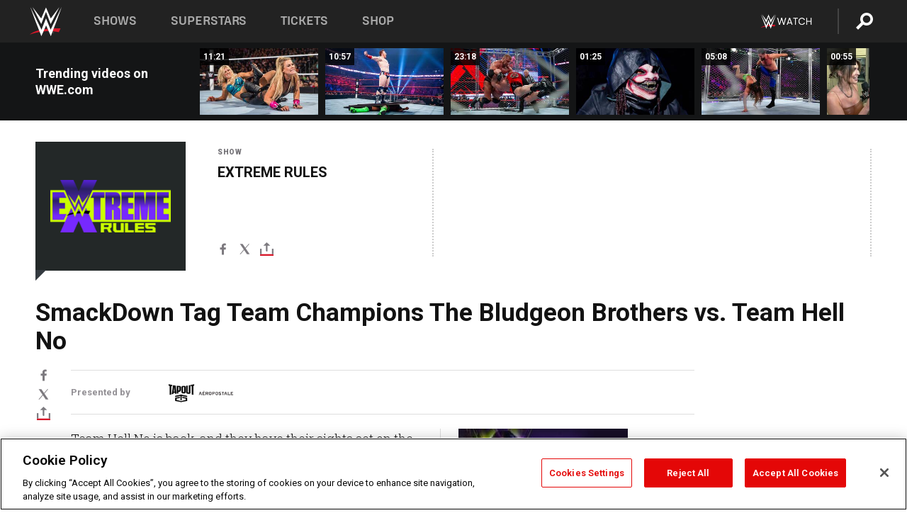

--- FILE ---
content_type: text/html; charset=UTF-8
request_url: https://www.wwe.com/shows/extremerules/2018/bludgeon-brothers-team-hell-no
body_size: 18181
content:
<!DOCTYPE html>
<html lang="en" dir="ltr" prefix="og: https://ogp.me/ns#">
  <head>
    <meta charset="utf-8" />
<link rel="icon" href="/favicon.ico" type="image/x-icon" />
<meta name="description" content="Team Hell No -- Daniel Bryan and Kane -- have reunited and will challenge The Bludgeon Brothers for the SmackDown Tag Team Titles at WWE Extreme Rules tonight." />
<link rel="shortlink" href="https://www.wwe.com/shows/extremerules/2018/bludgeon-brothers-team-hell-no" />
<link rel="canonical" href="https://www.wwe.com/shows/extremerules/2018/bludgeon-brothers-team-hell-no" />
<link rel="image_src" href="https://www.wwe.com/f/styles/wwe_large/public/all/2018/07/20180703_ER_Match_BludgeonHellNo--6f509de9dc89d2594431fffb44afce94.jpg" />
<meta property="og:site_name" content="WWE" />
<meta property="og:type" content="article" />
<meta property="og:url" content="https://www.wwe.com/shows/extremerules/2018/bludgeon-brothers-team-hell-no" />
<meta property="og:title" content="Team Hell No reunite to challenge The Bludgeon Brothers" />
<meta property="og:description" content="Team Hell No -- Daniel Bryan and Kane -- have reunited and will challenge The Bludgeon Brothers for the SmackDown Tag Team Titles at WWE Extreme Rules tonight." />
<meta property="og:image" content="https://www.wwe.com/f/styles/og_image/public/all/2018/07/20180703_ER_Match_BludgeonHellNo--6f509de9dc89d2594431fffb44afce94.jpg" />
<meta property="fb:app_id" content="295666513781415" />
<meta name="twitter:card" content="summary_large_image" />
<meta name="twitter:description" content="Team Hell No -- Daniel Bryan and Kane -- have reunited and will challenge The Bludgeon Brothers for the SmackDown Tag Team Titles at WWE Extreme Rules tonight." />
<meta name="twitter:site" content="@wwe" />
<meta name="twitter:title" content="Team Hell No reunite to challenge The Bludgeon Brothers" />
<meta name="twitter:image" content="https://www.wwe.com/f/styles/wwe_large/public/all/2018/07/20180703_ER_Match_BludgeonHellNo--6f509de9dc89d2594431fffb44afce94.jpg" />
<meta name="twitter:app:name:iphone" content="WWE" />
<meta name="twitter:app:id:iphone" content="551798799" />
<meta name="twitter:app:name:ipad" content="WWE" />
<meta name="twitter:app:id:ipad" content="551798799" />
<meta name="twitter:app:name:googleplay" content="WWE" />
<meta name="twitter:app:id:googleplay" content="com.wwe.universe" />
<meta name="apple-itunes-app" content="app-id=551798799, affiliate-data=KCBikRHks4I, app-argument=https://www.wwe.com" />
<meta name="Generator" content="Drupal 10 (https://www.drupal.org)" />
<meta name="MobileOptimized" content="width" />
<meta name="HandheldFriendly" content="true" />
<meta name="viewport" content="width=device-width, initial-scale=1, shrink-to-fit=no" />
<script> var googletag = googletag || {};
    googletag.cmd = googletag.cmd || []; </script>
<!-- Google Tag Manager -->
<script>
var ga_dev_acctlist = "qa-www,qa-wwe,integration-,stage,cube,ion,proxy,codeandtheory,jenkins,tyr,kyte,cloud,compute,net,ec2,qa-www-aws";
var ga_devid = "GTM-KMHBSF";
var ga_liveid = "GTM-N7776B";

var wweGTMID = ga_liveid;
var data = ga_dev_acctlist.split(',');
var i = 0;
var l = data.length;
for (; i < l; i++) {
  if (location.hostname.indexOf(data[i]) > -1) {
    wweGTMID = ga_devid;
    break;
  }
}
var wwe_ga_dataLayer = [];
</script>
  <script>
    var Drupal = Drupal || { 'settings': {}, 'behaviors': {}, 'locale': {} };
    if (typeof(Drupal.behaviors.wweAnalytics) != 'undefined') {
      wwe_ga_dataLayer = Drupal.behaviors.wweAnalytics.setBaseData(wwe_ga_dataLayer);
    }
  </script>
  <script>(function(w,d,s,l,i){w[l]=w[l]||[];w[l].push({'gtm.start':new Date().getTime(),event:'gtm.js'});var f=d.getElementsByTagName(s)[0],j=d.createElement(s),dl=l!='dataLayer'?'&l='+l:'';j.async=true;j.src='https://www.googletagmanager.com/gtm.js?id='+i+dl;f.parentNode.insertBefore(j,f);})(window,document,'script','wwe_ga_dataLayer',wweGTMID);</script>
<!-- End Google Tag Manager -->
<noscript><!-- Google Tag Manager (noscript) -->
<iframe src="//www.googletagmanager.com/ns.html?id=GTM-N7776B" height="0" width="0" style="display:none;visibility:hidden"></iframe>
  <!-- End Google Tag Manager (noscript) --></noscript>
<div id="teconsent-holder"><div id='teconsent'></div>
</div>
<script src="https://cdn.cookielaw.org/scripttemplates/otSDKStub.js"  type="text/javascript" charset="UTF-8" data-domain-script="018eed9f-9812-7750-999b-302e8f68d077" data-dLayer-name="wwe_ga_dataLayer" ></script>
<script type="text/javascript">
function OptanonWrapper() { }
</script>
<script type="text/javascript">
document.addEventListener("DOMContentLoaded", function () {
    window.easternDay = new Intl.DateTimeFormat("en-US", {
        timeZone: "America/New_York",
        weekday: "long"
    }).format(new Date());

    window.easternHour = parseInt(new Intl.DateTimeFormat("en-US", {
        timeZone: "America/New_York",
        hour: "numeric",
        hour12: false
    }).format(new Date()));

    window.showaepopup = window.easternHour >= 0 && window.easternHour < 20;

    if (window.location.href.indexOf("ismobile=true") > 0 || localStorage.getItem('isMobile') == 'true') {
        localStorage.setItem('isMobile', true);
        jQuery("li.hamburger").hide();
        jQuery("li.pull-right").hide();
        jQuery("div.pane-distributed-footer").hide();
        jQuery("#mini-panel-header_navigation").css({ "display": "none" });
        jQuery('.wwe-highlights-videos--wrapper').css({ "display": "none" });
        jQuery('.events-header--video').css({ "display": "none" });
        jQuery('.events-header--content').css({ "padding-top": "30px" });
        jQuery("body").attr('style', 'padding-top: 0px !important');
    }
});
</script>
<script>
const hideButtons = () =>
  document.querySelectorAll('.account-button').forEach(el => el.style.display = 'none');

new MutationObserver(hideButtons).observe(document.documentElement, { childList: true, subtree: true });
document.addEventListener('DOMContentLoaded', hideButtons);
</script>
<style type="text/css">
@media screen AND ( max-width:800px )  { .wwe-page-header--title { font-size: 5.5vw !important; } }
span[class^="wwe-shows-hub--show-network__netflix"] {  width:4em; top: 6px; left: 8px; }
</style>
<script>
(function () {

  var ALLOWED_DOMAINS = ['www.wwe.com'];

  function isAllowedHost(host) {
    host = String(host || '').toLowerCase();
    for (var i = 0; i < ALLOWED_DOMAINS.length; i++) {
      var d = String(ALLOWED_DOMAINS[i] || '').toLowerCase();
      if (!d) continue;
      if (host === d) return true;
      if (host.length > d.length && host.slice(-d.length - 1) === '.' + d) return true;
    }
    return false;
  }

  if (!isAllowedHost(window.location.hostname)) {
    return; 
  }

  function normalizeText(s) {

    return String(s || '')
      .replace(/\u00a0/g, ' ')
      .replace(/\s+/g, ' ')
      .replace(/^\s+|\s+$/g, '')
      .toUpperCase();
  }

  function adjustVendorLinks() {
    var anchors = document.querySelectorAll('a[href]');
    for (var i = 0; i < anchors.length; i++) {
      var a = anchors[i];
      var txt = normalizeText(a.textContent || a.innerText);

      if (txt === 'SIGN UP FOR PEACOCK') {
        if (a.parentNode) a.parentNode.removeChild(a);
        continue;
      }

      var raw = (a.getAttribute('href') || '').toLowerCase();
      var abs = (a.href || '').toLowerCase();
      if (raw.indexOf('peacocktv.com') !== -1 || abs.indexOf('peacocktv.com') !== -1) {
        var textNode = document.createTextNode(a.textContent || a.innerText || '');
        if (a.parentNode) a.parentNode.replaceChild(textNode, a);
      }
    }
  }

  if (document.readyState === 'loading') {
    document.addEventListener('DOMContentLoaded', adjustVendorLinks);
  } else {
    adjustVendorLinks();
  }
})();
</script>
<script type="text/javascript">
window.addEventListener('scroll', function() {
    document.querySelectorAll('.wwe-breaker--wrapper:not(.pageview-process)').forEach(div => {
        rect = div.getBoundingClientRect();
        windowHeight = window.innerHeight;
        if (rect.top <= (windowHeight / 2)-100 && rect.bottom >= (windowHeight / 2)-100) {
          div.classList.add('pageview-process');
          Drupal.behaviors.wweAnalytics.trackVirtualPageView(location.pathname, document.title);
        }
        
    });
});
</script>
<meta http-equiv="x-ua-compatible" content="ie=edge" />
<script src="https://player.wwe.com/release/v1.7.5/Player.js" type="text/javascript"></script>
<script src="https://imasdk.googleapis.com/js/sdkloader/ima3.js" type="text/javascript"></script>
<script src="https://imasdk.googleapis.com/js/sdkloader/ima3_dai.js" type="text/javascript"></script>
<script>window.a2a_config=window.a2a_config||{};a2a_config.callbacks=[];a2a_config.overlays=[];a2a_config.templates={};var a2a_config = a2a_config || {};
a2a_config.onclick = false;
a2a_config.icon_color = "#000";
a2a_config.exclude_services = [
      'amazon_wish_list', 'aol_mail', 'balatarin', 'bibsonomy', 'blogger', 'blogmarks', 'bluesky', 'bookmarks_fr', 'box_net', 'buffer', 'copy_link', 'diary_ru', 'diaspora', 'digg', 'diigo', 'douban', 'draugiem', 'evernote', 'facebook', 'fark', 'flipboard', 'folkd', 'gmail', 'google_classroom', 'google_translate', 'hacker_news', 'hatena', 'houzz', 'instapaper', 'kakao', 'known', 'line', 'linkedin', 'livejournal', 'mail_ru', 'mastodon', 'mendeley', 'meneame', 'message', 'messenger', 'mewe', 'micro_blog', 'mix', 'mixi', 'myspace', 'odnoklassniki', 'outlook_com', 'papaly', 'pinboard', 'pinterest', 'plurk', 'pocket', 'print', 'printfriendly', 'pusha', 'push_to_kindle', 'qzone', 'raindrop_io', 'reddit', 'rediff_mypage', 'refind', 'sina_weibo', 'sitejot', 'skype', 'slashdot', 'snapchat', 'stocktwits', 'svejo', 'symbaloo_bookmarks', 'teams', 'telegram', 'threema', 'trello', 'tumblr', 'twiddla', 'twitter', 'typepad', 'viber', 'vk', 'wechat', 'whatsapp', 'wordpress', 'wykop', 'xing', 'yahoo_mail', 'yummly', 'facebook_messenger', 'google_plus', 'float', 'google_gmail' ,'typepad_post','rediff','kindle_it','microsoft_teams','sms','x'];

a2a_config.prioritize = ["threads", "email"];
a2a_config.native_mobile_share = false;

// Set the Threads share endpoint to use the Web Intent URL
a2a_config.templates.threads = {
  // Use the standard Threads Web Intent URL
  url: 'https://www.threads.net/intent/post?url=${link}',
  // Optional: Remove any custom deep-link configuration if it exists
  // deep_link: null
};

// Disable post-share "Thanks for sharing" modal
a2a_config.thanks = {
    postShare: false,
};</script>
<style>.a2apage_wide.a2a_wide .a2a_more {
      display: none;
    }
#a2apage_dropdown #a2apage_mini_services a.a2a_i::after {
      content: none;
    }
#a2apage_dropdown #a2apage_mini_services a.a2a_i, i.a2a_i {
border : none !important;
line-height: 2;
}
#a2apage_dropdown {
      background-color: #000 !important;
}
#a2apage_dropdown #a2apage_mini_services .a2a_i {
      display: inline-block;
      width: 32px  !important;
      height: 32px  !important;
      overflow: hidden  !important;
    }
#a2apage_dropdown #a2apage_mini_services .a2a_i span {
      display: block;
      width: 100%  !important;
      height: 100%  !important;
    }
#a2apage_dropdown #a2apage_mini_services .a2a_i svg {
      width: 100%  !important;
      height: 100%  !important;
    }
 #a2apage_dropdown #a2apage_mini_services .a2a_i span::after {
      display: none !important;
    }

    .a2a_button_pinterest,
    .a2a_button_twitter,
    .a2a_button_tumblr {
      background-color: gray !important;
      color: gray !important;
      filter: grayscale(100%) !important;
      width: 32px;
      height: 32px;
    }
    .a2a_button_facebook::before,
    .a2a_button_pinterest::before,
    .a2a_button_twitter::before,
    .a2a_button_tumblr::before {
      content: "" !important;
    }
.a2a_floating_style {
    background-color: #f0f0f0; /* Example background color */
    border: 1px solid #ddd; /* Optional border styling */
}

.a2a_floating_style .a2a_button {
    background-color: #ff6347; /* Example button color */
    color: white; /* Text color for the buttons */
}

.a2a_floating_style .a2a_button:hover {
    background-color: #ff4500; /* Hover effect color */
}

//* Main social buttons */
.a2a_button_facebook, .a2a_button_x {
  display: inline-block;
  margin-right: 0px;
  background-size: contain;
  width: 34px;
  height: 24px;
}

/* Custom tooltip container */
.custom-tooltip {
  position: relative;
  display: inline-block;
  padding-left:10px;
}

/* Tooltip text (hidden by default) */
.tooltiptext {
  display: none;
  position: absolute;
  background-color: #fff;
  border: 1px solid #ccc;
  box-shadow: 0 0 10px rgba(0,0,0,0.1);
  margin-top: 10px;
  padding: 10px;
  list-style: none;
  z-index: 1000;
}

/* Tooltip items */
.tooltiptext li {
  margin-bottom: 5px;
}

.tooltiptext li:last-child {
  margin-bottom: 0;
}

/* Toggle button */
.icon-svg.social-menu-toggle {
  cursor: pointer;
  display: inline-block;
  vertical-align: middle;
}

.icon-svg.social-menu-toggle svg {
  fill: #000;
  width: 24px;
  height: 24px;
}

/* Adjustments to tooltip appearance */
.tooltiptext a {
  display: inline-block;
  width: 24px;
  height: 24px;
  background-size: contain;
  background-repeat: no-repeat;
}</style>

    <title>SmackDown Tag Team Champions The Bludgeon Brothers vs. Team Hell No | WWE</title>
    <link rel="stylesheet" media="all" href="/f/css/css_jHRh_fKvCjIDwtD5bltA7P6O95LLcmyq1d7FEDWCr_I.css?delta=0&amp;language=en&amp;theme=wwe_theme&amp;include=[base64]" />
<link rel="stylesheet" media="all" href="https://player.wwe.com/release/v1.7.5/Player.css" />
<link rel="stylesheet" media="all" href="/f/css/css_UikIGqQrrZM7wlVbQhGlBcYXwV74HrV1S4IOiFRGBko.css?delta=2&amp;language=en&amp;theme=wwe_theme&amp;include=[base64]" />
<link rel="stylesheet" media="all" href="/f/css/css_nvIALpMWF-PJcuXDg5rq2-RSFa3LFRnR0A4YYoLht4A.css?delta=3&amp;language=en&amp;theme=wwe_theme&amp;include=[base64]" />
<link rel="stylesheet" media="all" href="//use.fontawesome.com/releases/v5.13.0/css/all.css" />
<link rel="stylesheet" media="all" href="/f/css/css_zFo3DGVRIjXdSBAN4A9bO4tNmYeHfZGBP1ToN1lObOs.css?delta=5&amp;language=en&amp;theme=wwe_theme&amp;include=[base64]" />

    
  </head>
  <body class="layout-no-sidebars page-node-40044940 path-node node--type-match">
    <a href="#main-content" class="visually-hidden-focusable" aria-label="main-content">
      Skip to main content
    </a>
    
      <div class="dialog-off-canvas-main-canvas" data-off-canvas-main-canvas>
            
  <div id="page-wrapper">
    <div id="page">
          <header id="header" class="header" role="banner" aria-label="Site header">
                                        <nav class="navbar navbar-dark bg-primary navbar-expand-lg" id="navbar-main" aria-label="main-navigation">
                                      <a href="/" title="Home" rel="home" class="navbar-brand">
              <img src="/themes/custom/wwe_theme/logo.svg" alt="Home" class="img-fluid d-inline-block align-top" />
            
    </a>
    

                                  <button class="navbar-toggler collapsed" type="button" data-bs-toggle="collapse" data-bs-target="#CollapsingNavbar" aria-controls="CollapsingNavbar" aria-expanded="false" aria-label="Toggle navigation"><span class="navbar-toggler-icon"></span></button>
                  <div class="collapse navbar-collapse justify-content-end" id="CollapsingNavbar">
                                          <nav role="navigation" aria-labelledby="block-wwe-theme-main-menu-menu" id="block-wwe-theme-main-menu" class="block block-menu navigation menu--main">
            
  <h2 class="visually-hidden" id="block-wwe-theme-main-menu-menu">Main navigation</h2>
  

        
              <ul class="clearfix nav navbar-nav" data-component-id="bootstrap_barrio:menu_main">
                    <li class="nav-item">
                          <a href="/shows" class="nav-link nav-link--shows" data-drupal-link-system-path="node/50000001">Shows</a>
              </li>
                <li class="nav-item">
                          <a href="/superstars" class="nav-link nav-link--superstars" data-drupal-link-system-path="node/50000002">Superstars</a>
              </li>
                <li class="nav-item">
                          <a href="/events" class="nav-link nav-link--events" data-drupal-link-system-path="node/50000003">Tickets</a>
              </li>
                <li class="nav-item">
                          <a href="https://shop.wwe.com/en/?_s=bm-HP-WWEcom-Shop-Main_Nav-2022" class="nav-link nav-link-https--shopwwecom-en--sbm-hp-wwecom-shop-main-nav-2022">Shop</a>
              </li>
        </ul>
  



  </nav>
<div id="block-wwe-theme-mainmenuaccountblock" class="block block-wwe-global-panes block-main-menu-account-block">
  
    
      <div class="content">
          <nav class="wwe-header-navigation">
        <div class="desktop-menu">
            <div class="pull-right wwe-geo-group">
                                                                        <div class="network-promo-component network-promo-button element-invisible wwe-geo-element" data-countries="ao,at,be,bj,bw,bf,bi,cv,kh,cm,cf,km,cg,ci,cd,gq,er,sz,et,fr,gf,pf,tf,ga,gm,de,gh,gn,gw,va,it,jp,ke,kr,ls,lr,li,lu,mg,mw,ml,mu,yt,mz,na,nc,ne,ng,ph,re,rw,sh,mf,pm,sm,st,sn,sc,sl,za,ch,tz,tg,ug,wf,zm,zw" data-include="in" data-color="#D0021B" tabindex="0">
                        <img src="/f/styles/scaleto240with/public/all/2022/09/nav-Network-WWENetwork%402x--27641c123206feea4d9cfe8b2fa1406e.png" alt="Watch on WWE Network" title="Watch on WWE Network" class="network-logo">
                        <div class="network-promo">
                                        <p>Watch every Premium Live Event and get unlimited access to WWE&#039;s premium content - available to you anywhere, anytime, on any device.</p>
                        <a class="wwe-button button-default" href="https://www.wwe.com/wwenetwork?utm_source=wwecom&amp;utm_medium=nav&amp;utm_campaign=evergreen" target="_blank">Go to WWE Network</a>
            </div>
        </div>
    
                                                        <div class="network-promo-component network-promo-button element-invisible wwe-geo-element" data-countries="zz" data-include="ex" data-color="" tabindex="0">
                        <img src="/f/styles/scaleto240with/public/all/2025/01/netflixWWE_192x48--ab18e68e7aa037bceceac17f0fbe4bcd.png" alt="" title="" class="network-logo">
                        <div class="network-promo">
                                        <p>Watch every Premium Live Event and enjoy some of your favorite WWE content on Netflix</p>
                        <a class="wwe-button button-default" href="https://www.netflix.com/title/81788927" target="_blank">Go to Netflix</a>
            </div>
        </div>
    
                                                        <div class="network-promo-component network-promo-button element-invisible wwe-geo-element" data-countries="zz" data-include="in" data-color="#c48942 " tabindex="0">
                        <img src="/f/styles/scaleto240with/public/all/2023/01/nav-network-WatchOnSonyLiv-CTA-183x48--760f6aa68e476bb3003fc045c38705a0.png" alt="Watch on Sony LIV " title="Watch on Sony LIV " class="network-logo">
                        <div class="network-promo">
                                        <p>Visit Sony LIV to sign in or sign up and enjoy WWE&#039;s premium content. </p>
                        <a class="wwe-button button-default" href="https://www.sonyliv.com/signin?utm_source=wwe&amp;utm_medium=referral&amp;utm_campaign=wwe_acq&amp;utm_term=go_to_sonyliv" target="_blank">Go to Sony LIV </a>
            </div>
        </div>
    
                                                        <div class="network-promo-component network-promo-button element-invisible wwe-geo-element" data-countries="zzz" data-include="in" data-color="#0181C4" tabindex="0">
                        <img src="/f/styles/scaleto240with/public/all/2023/01/nav-Network-Flow-CTA--f8b50f2dde73e4e7e185be36eeb510e5.png" alt="Flow" title="Flow" class="network-logo">
                        <div class="network-promo">
                                        <p>Watch WrestleMania and other WWE Premium Live Events on Flow.</p>
                        <a class="wwe-button button-default" href="https://www.flowsports.co" target="_blank">Go to Flow</a>
            </div>
        </div>
    
                                                        <div class="network-promo-component network-promo-button element-invisible wwe-geo-element" data-countries="us,as,gu,mp,pr,vi,um" data-include="in" data-color="red" tabindex="0">
                        <img src="/f/styles/scaleto240with/public/2025/09/watch-wwe-flat-horizontal-white-220x46.png" alt="How to Watch" title="How to Watch" class="network-logo">
                        <div class="network-promo">
                                        <p>Learn how to access and stream WWE content online, including every WWE Premium Live Event, your favorite shows, historical and recent, and even watch Raw live. </p>
                        <a class="wwe-button button-default" href="https://wwenetwork.com" target="_blank">Learn More</a>
            </div>
        </div>
    
                                                    <div class="vertical-break"></div>
                <div class="account-button"></div>
                <span class="search">
                    <a href="/search">
                        <img class="icon" title="Search icon" alt="If you hit on this search icon then you will be redirected to https://watch.wwe.com/search" src="/modules/custom/wwe_global_panes/assets/img/search-thicc.svg">
                    </a>
                </span>
            </div>
        </div>

                    <ul class='mobile-menu wwe-geo-group'>
                                                <li class="element-invisible wwe-geo-element network-promo-component" data-countries="ao,at,be,bj,bw,bf,bi,cv,kh,cm,cf,km,cg,ci,cd,gq,er,sz,et,fr,gf,pf,tf,ga,gm,de,gh,gn,gw,va,it,jp,ke,kr,ls,lr,li,lu,mg,mw,ml,mu,yt,mz,na,nc,ne,ng,ph,re,rw,sh,mf,pm,sm,st,sn,sc,sl,za,ch,tz,tg,ug,wf,zm,zw" data-include="in" data-color="#D0021B">
            <div class="mobile-network-promo">
                <div class="mobile-network-promo_image">
                                            <img src="/f/styles/scaleto240with/public/all/2022/09/nav-Network-WWENetwork%402x--27641c123206feea4d9cfe8b2fa1406e.png" height="24" alt="Watch on WWE Network" title="Watch on WWE Network">
                                                        </div>
                                    <div class="mobile-network-promo_text">Watch every Premium Live Event and get unlimited access to WWE&#039;s premium content - available to you anywhere, anytime, on any device.</div>
                                <a class="wwe-button button-promo button-default" href="https://www.wwe.com/wwenetwork?utm_source=wwecom&amp;utm_medium=nav&amp;utm_campaign=evergreen" target="_blank">Go to WWE Network</a>
            </div>
        </li>
    
                                                <li class="element-invisible wwe-geo-element network-promo-component" data-countries="zz" data-include="ex" data-color="">
            <div class="mobile-network-promo">
                <div class="mobile-network-promo_image">
                                            <img src="/f/styles/scaleto240with/public/all/2025/01/netflixWWE_192x48--ab18e68e7aa037bceceac17f0fbe4bcd.png" height="24" alt="" title="">
                                                        </div>
                                    <div class="mobile-network-promo_text">Watch every Premium Live Event and enjoy some of your favorite WWE content on Netflix</div>
                                <a class="wwe-button button-promo button-default" href="https://www.netflix.com/title/81788927" target="_blank">Go to Netflix</a>
            </div>
        </li>
    
                                                <li class="element-invisible wwe-geo-element network-promo-component" data-countries="zz" data-include="in" data-color="#c48942 ">
            <div class="mobile-network-promo">
                <div class="mobile-network-promo_image">
                                            <img src="/f/styles/scaleto240with/public/all/2023/01/nav-network-WatchOnSonyLiv-CTA-183x48--760f6aa68e476bb3003fc045c38705a0.png" height="24" alt="Watch on Sony LIV " title="Watch on Sony LIV ">
                                                        </div>
                                    <div class="mobile-network-promo_text">Visit Sony LIV to sign in or sign up and enjoy WWE&#039;s premium content. </div>
                                <a class="wwe-button button-promo button-default" href="https://www.sonyliv.com/signin?utm_source=wwe&amp;utm_medium=referral&amp;utm_campaign=wwe_acq&amp;utm_term=go_to_sonyliv" target="_blank">Go to Sony LIV </a>
            </div>
        </li>
    
                                                <li class="element-invisible wwe-geo-element network-promo-component" data-countries="zzz" data-include="in" data-color="#0181C4">
            <div class="mobile-network-promo">
                <div class="mobile-network-promo_image">
                                            <img src="/f/styles/scaleto240with/public/all/2023/01/nav-Network-Flow-CTA--f8b50f2dde73e4e7e185be36eeb510e5.png" height="24" alt="Flow" title="Flow">
                                                        </div>
                                    <div class="mobile-network-promo_text">Watch WrestleMania and other WWE Premium Live Events on Flow.</div>
                                <a class="wwe-button button-promo button-default" href="https://www.flowsports.co" target="_blank">Go to Flow</a>
            </div>
        </li>
    
                                                <li class="element-invisible wwe-geo-element network-promo-component" data-countries="us,as,gu,mp,pr,vi,um" data-include="in" data-color="red">
            <div class="mobile-network-promo">
                <div class="mobile-network-promo_image">
                                            <img src="/f/styles/scaleto240with/public/2025/09/watch-wwe-flat-horizontal-white-220x46.png" height="24" alt="How to Watch" title="How to Watch">
                                                        </div>
                                    <div class="mobile-network-promo_text">Learn how to access and stream WWE content online, including every WWE Premium Live Event, your favorite shows, historical and recent, and even watch Raw live. </div>
                                <a class="wwe-button button-promo button-default" href="https://wwenetwork.com" target="_blank">Learn More</a>
            </div>
        </li>
    
                            </ul>
            <div class="mobile-menu-underlay"></div>
            </nav>
    </div>
  </div>


                                                          </div>
                                                          </nav>
                        </header>
                  <div class="highlighted">
          <aside class="container-fluid section clearfix" role="complementary">
              <div data-drupal-messages-fallback class="hidden"></div>


          </aside>
        </div>
                  <div id="main-wrapper" class="layout-main-wrapper clearfix">
                  <div id="main" class="container-fluid">
            
            <div class="row row-offcanvas row-offcanvas-left clearfix">
                                  <main class="main-content col" id="content" role="main" >
                  <section class="section">
                                    <a href="#main-content" id="main-content" aria-label="main-content" tabindex="-1"></a>
                      <div id="block-wwe-theme-content" class="block block-system block-system-main-block">
  
    
      <div class="content">
      

<article class="node node--type-match node--view-mode-full clearfix">
  <header>
    
        
      </header>
  <div class="node__content clearfix">
      <div class="layout layout--onecol">
    <div  class="layout__region layout__region--content">
      
<div class="block-inline-blockvideo-playlist-carousel-title-content-wrapper">

<div class="block block-layout-builder block-inline-blockvideo-playlist-carousel wwe-highlights-videos--header">
  
    <h2 class="wwe-hightlight-videos--title"></h2>
  
      <div class="content">
      <div class="wwe-highlights-videos--wrapper wwe-header--explorer js-hide" data-vr-zone="Highlight Videos" data-context="40044940">
  <div class="wwe-hightlight-videos--inner">
  
  <div class="wwe-highlight-videos--videos-wrapper">
    <div class="wwe-hightlight-videos--carousel"></div>
  </div>
  </div>
</div>
    </div>
    </div>
  
</div>
<div class="block block-wwe-ads block-ads-header">
  
    
      <div class="content">
      <div id="wwe-ad-header-812086556" class="wwe-ad-header" alt="Advertisement" role="dialog" aria-label="Advertisement"></div><div class="wwe-ad-interstitial" id="wwe-ad-interstitial-176618769"></div>
    </div>
  </div>
<div class="block block-ct-match block-match-header">
  
    
      <div class="content">
      <div class="wwe-match--header__wrapper">
  <div class="wwe-match--header wwe-geo-group wwe-match--header__Extreme Rules">
    <div class="wwe-match--header__section wwe-match--header-logo wwe-match--logo wwe-match--logo__Extreme Rules"  
      style="background-color: ; color: ;--bg-color: ;">
     <img src="/f/styles/medium/public/all/2021/07/72135_EXTREME_RULES_LOGO_2020--f0abdad2666577c78d58f0df45b5cda9.png" alt="WWE Photo" />

    </div>

    <div class="wwe-match--header__section wwe-match--header--info ">
      <div class="wwe-match--header__section--inner">
        <p class="wwe-match--header__section--title wwe-match--type">Show</p>
        <p class="wwe-match--show-title">
          Extreme Rules
        </p>
        <p class="wwe-match--show-status ">
        
        </p>

        <div class="wwe-match-social">
        <div class="block block-addtoany block-addtoany-block">
  
    
      <div class="content">
      <span class="a2a_kit a2a_kit_size_20 addtoany_list" data-a2a-url="https://www.wwe.com/shows/extremerules/2018/bludgeon-brothers-team-hell-no" data-a2a-title="SmackDown Tag Team Champions The Bludgeon Brothers vs. Team Hell No"><a class="a2a_button_facebook" aria-label="Facebook"><svg fill="#FFFFFF" xmlns="http://www.w3.org/2000/svg"  viewBox="0 0 24 24" width="24px" height="24px"><path d="M17.525,9H14V7c0-1.032,0.084-1.682,1.563-1.682h1.868v-3.18C16.522,2.044,15.608,1.998,14.693,2 C11.98,2,10,3.657,10,6.699V9H7v4l3-0.001V22h4v-9.003l3.066-0.001L17.525,9z"/></svg></a><a class="a2a_button_x"  aria-label="X"><svg fill="#FFFFFF" xmlns="http://www.w3.org/2000/svg"  viewBox="0 0 50 50" width="24px" height="24px"><path d="M 6.9199219 6 L 21.136719 26.726562 L 6.2285156 44 L 9.40625 44 L 22.544922 28.777344 L 32.986328 44 L 43 44 L 28.123047 22.3125 L 42.203125 6 L 39.027344 6 L 26.716797 20.261719 L 16.933594 6 L 6.9199219 6 z"/></svg></a><a class="a2a_dd icon-svg social-menu-toggle" href="https://www.addtoany.com/share" data-tracking-label="social|toggle" aria-expanded="false" aria-controls="extra-icons"  aria-label="Toggle"><svg aria-labelledby="label-634" role="img" focusable="false" version="1.1" baseProfile="full" xmlns="http://www.w3.org/2000/svg" class="icon-svg--share" viewBox="0 0 63.3 64"><rect class="crs-bar" y="56.2" fill="#D7182A" width="63.3" height="7.8"></rect><rect class="uprgt-lft" y="30.5" fill="#7D7B80" width="7.4" height="26"></rect><rect class="uprgt-rgt" x="55.8" y="30.5" fill="#7D7B80" width="7.4" height="26"></rect><path class="arrow" fill="#7D7B80" d="M31.6,0L16,15.6h11.9v24.6c0,1.5,1.5,3.7,3.7,3.7s3.7-1.5,3.7-3.7V15.6h11.9L31.6,0z"></path><title id="label-634">More Share Options</title></svg></a><div class="mobile-social-toggle"><svg aria-labelledby="label-634" role="img" focusable="false" version="1.1" baseProfile="full" xmlns="http://www.w3.org/2000/svg" class="icon-svg--share" viewBox="0 0 63.3 64"><rect class="crs-bar" y="56.2" fill="#D7182A" width="63.3" height="7.8"></rect><rect class="uprgt-lft" y="30.5" fill="#7D7B80" width="7.4" height="26"></rect><rect class="uprgt-rgt" x="55.8" y="30.5" fill="#7D7B80" width="7.4" height="26"></rect><path class="arrow" fill="#7D7B80" d="M31.6,0L16,15.6h11.9v24.6c0,1.5,1.5,3.7,3.7,3.7s3.7-1.5,3.7-3.7V15.6h11.9L31.6,0z"></path><title id="label-634">More Share Options</title></svg></div><div class="mobile-social-overlay" style="display:none;"><div class="social-menu--head"><span>Share</span><button class="icon icon--replace icon-close js-track" data-tracking-label="social|mobile-close">close</button></div><a class="a2a_button_facebook mob-icon-fb"  aria-label="Facebook"><svg fill="#FFFFFF" xmlns="http://www.w3.org/2000/svg"  viewBox="0 0 24 24" width="24px" height="24px"><path d="M17.525,9H14V7c0-1.032,0.084-1.682,1.563-1.682h1.868v-3.18C16.522,2.044,15.608,1.998,14.693,2 C11.98,2,10,3.657,10,6.699V9H7v4l3-0.001V22h4v-9.003l3.066-0.001L17.525,9z"/></svg><span class="social-menu__channel">facebook</span></a><a class="a2a_button_x mob-icon-x"  aria-label="X"><svg fill="#FFFFFF" xmlns="http://www.w3.org/2000/svg"  viewBox="0 0 50 50" width="24px" height="24px"><path d="M 6.9199219 6 L 21.136719 26.726562 L 6.2285156 44 L 9.40625 44 L 22.544922 28.777344 L 32.986328 44 L 43 44 L 28.123047 22.3125 L 42.203125 6 L 39.027344 6 L 26.716797 20.261719 L 16.933594 6 L 6.9199219 6 z"/></svg><span class="social-menu__channel">x</span></a><a class="a2a_button_threads mob-icon-threads"  aria-label="Threads"><svg xmlns="http://www.w3.org/2000/svg" width="21px" height="21px" fill="currentColor" class="bi bi-threads" viewBox="0 0 16 16"><path d="M6.321 6.016c-.27-.18-1.166-.802-1.166-.802.756-1.081 1.753-1.502 3.132-1.502.975 0 1.803.327 2.394.948s.928 1.509 1.005 2.644q.492.207.905.484c1.109.745 1.719 1.86 1.719 3.137 0 2.716-2.226 5.075-6.256 5.075C4.594 16 1 13.987 1 7.994 1 2.034 4.482 0 8.044 0 9.69 0 13.55.243 15 5.036l-1.36.353C12.516 1.974 10.163 1.43 8.006 1.43c-3.565 0-5.582 2.171-5.582 6.79 0 4.143 2.254 6.343 5.63 6.343 2.777 0 4.847-1.443 4.847-3.556 0-1.438-1.208-2.127-1.27-2.127-.236 1.234-.868 3.31-3.644 3.31-1.618 0-3.013-1.118-3.013-2.582 0-2.09 1.984-2.847 3.55-2.847.586 0 1.294.04 1.663.114 0-.637-.54-1.728-1.9-1.728-1.25 0-1.566.405-1.967.868ZM8.716 8.19c-2.04 0-2.304.87-2.304 1.416 0 .878 1.043 1.168 1.6 1.168 1.02 0 2.067-.282 2.232-2.423a6.2 6.2 0 0 0-1.528-.161"/></svg><span class="social-menu__channel">threads</span></a><a class="a2a_button_email mob-icon-email"  aria-label="Email"><svg fill="#FFFFFF" xmlns="http://www.w3.org/2000/svg" viewBox="0 0 32 32"><path fill="#fff" d="M27 21.775v-9.9s-10.01 6.985-10.982 7.348C15.058 18.878 5 11.875 5 11.875v9.9c0 1.375.293 1.65 1.65 1.65h18.7c1.393 0 1.65-.242 1.65-1.65m-.017-11.841c0-1.002-.291-1.359-1.633-1.359H6.65c-1.38 0-1.65.429-1.65 1.43l.016.154s9.939 6.842 11 7.216C17.14 16.941 27 10.005 27 10.005z"></path></svg><span class="social-menu__channel">email</span></a></div></span>

    </div>
  </div>

        </div>
      </div>
    </div>
    <div class="wwe-match--header__section wwe-match--venue " >
      <div class="wwe-match--header__section--inner">
       
                
      </div>
    </div>
        </div>

    <div class="wwe-match--hero__wrapper">
      <div class="wwe-match--hero">
              
      </div>
    </div>
    <h1 class="wwe-match--hero--title">SmackDown Tag Team Champions The Bludgeon Brothers vs. Team Hell No</h1>
    <div class="wwe-match--hero--share"><div class="block block-addtoany block-addtoany-block">
  
    
      <div class="content">
      <span class="a2a_kit a2a_kit_size_20 addtoany_list" data-a2a-url="https://www.wwe.com/shows/extremerules/2018/bludgeon-brothers-team-hell-no" data-a2a-title="SmackDown Tag Team Champions The Bludgeon Brothers vs. Team Hell No"><a class="a2a_button_facebook" aria-label="Facebook"><svg fill="#FFFFFF" xmlns="http://www.w3.org/2000/svg"  viewBox="0 0 24 24" width="24px" height="24px"><path d="M17.525,9H14V7c0-1.032,0.084-1.682,1.563-1.682h1.868v-3.18C16.522,2.044,15.608,1.998,14.693,2 C11.98,2,10,3.657,10,6.699V9H7v4l3-0.001V22h4v-9.003l3.066-0.001L17.525,9z"/></svg></a><a class="a2a_button_x"  aria-label="X"><svg fill="#FFFFFF" xmlns="http://www.w3.org/2000/svg"  viewBox="0 0 50 50" width="24px" height="24px"><path d="M 6.9199219 6 L 21.136719 26.726562 L 6.2285156 44 L 9.40625 44 L 22.544922 28.777344 L 32.986328 44 L 43 44 L 28.123047 22.3125 L 42.203125 6 L 39.027344 6 L 26.716797 20.261719 L 16.933594 6 L 6.9199219 6 z"/></svg></a><a class="a2a_dd icon-svg social-menu-toggle" href="https://www.addtoany.com/share" data-tracking-label="social|toggle" aria-expanded="false" aria-controls="extra-icons"  aria-label="Toggle"><svg aria-labelledby="label-634" role="img" focusable="false" version="1.1" baseProfile="full" xmlns="http://www.w3.org/2000/svg" class="icon-svg--share" viewBox="0 0 63.3 64"><rect class="crs-bar" y="56.2" fill="#D7182A" width="63.3" height="7.8"></rect><rect class="uprgt-lft" y="30.5" fill="#7D7B80" width="7.4" height="26"></rect><rect class="uprgt-rgt" x="55.8" y="30.5" fill="#7D7B80" width="7.4" height="26"></rect><path class="arrow" fill="#7D7B80" d="M31.6,0L16,15.6h11.9v24.6c0,1.5,1.5,3.7,3.7,3.7s3.7-1.5,3.7-3.7V15.6h11.9L31.6,0z"></path><title id="label-634">More Share Options</title></svg></a><div class="mobile-social-toggle"><svg aria-labelledby="label-634" role="img" focusable="false" version="1.1" baseProfile="full" xmlns="http://www.w3.org/2000/svg" class="icon-svg--share" viewBox="0 0 63.3 64"><rect class="crs-bar" y="56.2" fill="#D7182A" width="63.3" height="7.8"></rect><rect class="uprgt-lft" y="30.5" fill="#7D7B80" width="7.4" height="26"></rect><rect class="uprgt-rgt" x="55.8" y="30.5" fill="#7D7B80" width="7.4" height="26"></rect><path class="arrow" fill="#7D7B80" d="M31.6,0L16,15.6h11.9v24.6c0,1.5,1.5,3.7,3.7,3.7s3.7-1.5,3.7-3.7V15.6h11.9L31.6,0z"></path><title id="label-634">More Share Options</title></svg></div><div class="mobile-social-overlay" style="display:none;"><div class="social-menu--head"><span>Share</span><button class="icon icon--replace icon-close js-track" data-tracking-label="social|mobile-close">close</button></div><a class="a2a_button_facebook mob-icon-fb"  aria-label="Facebook"><svg fill="#FFFFFF" xmlns="http://www.w3.org/2000/svg"  viewBox="0 0 24 24" width="24px" height="24px"><path d="M17.525,9H14V7c0-1.032,0.084-1.682,1.563-1.682h1.868v-3.18C16.522,2.044,15.608,1.998,14.693,2 C11.98,2,10,3.657,10,6.699V9H7v4l3-0.001V22h4v-9.003l3.066-0.001L17.525,9z"/></svg><span class="social-menu__channel">facebook</span></a><a class="a2a_button_x mob-icon-x"  aria-label="X"><svg fill="#FFFFFF" xmlns="http://www.w3.org/2000/svg"  viewBox="0 0 50 50" width="24px" height="24px"><path d="M 6.9199219 6 L 21.136719 26.726562 L 6.2285156 44 L 9.40625 44 L 22.544922 28.777344 L 32.986328 44 L 43 44 L 28.123047 22.3125 L 42.203125 6 L 39.027344 6 L 26.716797 20.261719 L 16.933594 6 L 6.9199219 6 z"/></svg><span class="social-menu__channel">x</span></a><a class="a2a_button_threads mob-icon-threads"  aria-label="Threads"><svg xmlns="http://www.w3.org/2000/svg" width="21px" height="21px" fill="currentColor" class="bi bi-threads" viewBox="0 0 16 16"><path d="M6.321 6.016c-.27-.18-1.166-.802-1.166-.802.756-1.081 1.753-1.502 3.132-1.502.975 0 1.803.327 2.394.948s.928 1.509 1.005 2.644q.492.207.905.484c1.109.745 1.719 1.86 1.719 3.137 0 2.716-2.226 5.075-6.256 5.075C4.594 16 1 13.987 1 7.994 1 2.034 4.482 0 8.044 0 9.69 0 13.55.243 15 5.036l-1.36.353C12.516 1.974 10.163 1.43 8.006 1.43c-3.565 0-5.582 2.171-5.582 6.79 0 4.143 2.254 6.343 5.63 6.343 2.777 0 4.847-1.443 4.847-3.556 0-1.438-1.208-2.127-1.27-2.127-.236 1.234-.868 3.31-3.644 3.31-1.618 0-3.013-1.118-3.013-2.582 0-2.09 1.984-2.847 3.55-2.847.586 0 1.294.04 1.663.114 0-.637-.54-1.728-1.9-1.728-1.25 0-1.566.405-1.967.868ZM8.716 8.19c-2.04 0-2.304.87-2.304 1.416 0 .878 1.043 1.168 1.6 1.168 1.02 0 2.067-.282 2.232-2.423a6.2 6.2 0 0 0-1.528-.161"/></svg><span class="social-menu__channel">threads</span></a><a class="a2a_button_email mob-icon-email"  aria-label="Email"><svg fill="#FFFFFF" xmlns="http://www.w3.org/2000/svg" viewBox="0 0 32 32"><path fill="#fff" d="M27 21.775v-9.9s-10.01 6.985-10.982 7.348C15.058 18.878 5 11.875 5 11.875v9.9c0 1.375.293 1.65 1.65 1.65h18.7c1.393 0 1.65-.242 1.65-1.65m-.017-11.841c0-1.002-.291-1.359-1.633-1.359H6.65c-1.38 0-1.65.429-1.65 1.43l.016.154s9.939 6.842 11 7.216C17.14 16.941 27 10.005 27 10.005z"></path></svg><span class="social-menu__channel">email</span></a></div></span>

    </div>
  </div>
</div>
          <!-- Sponsor information -->
      <div class="wwe-match--hero--sponsor">
        <div class="wwe-sponsored--track">
               <div class="wwe-sponsored-link">
              <span class="wwe-sponsored__title">Presented by </span>
                    <a href="http://www.aeropostale.com/men-teen-boys/featured/tapout/" target="_blank">  <picture>
                  <source srcset="/f/styles/wwe_show_logo_l/public/all/2017/11/Tapout_Aeropostal--0f6891ae24c5e8ac32e13a6376dc6311.png 1x" media="(max-width: 1399.98px)" type="image/png" width="620" height="240" />
              <source srcset="/f/styles/wwe_show_logo_sm/public/all/2017/11/Tapout_Aeropostal--0f6891ae24c5e8ac32e13a6376dc6311.png 207w" media="(max-width: 1199.98px)" type="image/png" sizes="40vw" width="207" height="80" />
              <source srcset="/f/styles/wwe_show_logo_sm/public/all/2017/11/Tapout_Aeropostal--0f6891ae24c5e8ac32e13a6376dc6311.png 207w" media="(max-width: 1024px)" type="image/png" sizes="60vw" width="207" height="80" />
              <source srcset="/f/styles/wwe_show_logo_sm/public/all/2017/11/Tapout_Aeropostal--0f6891ae24c5e8ac32e13a6376dc6311.png 207w" media="(max-width: 767.98px)" type="image/png" sizes="75vw" width="207" height="80" />
              <img alt="WWE Photo" src="/f/styles/wwe_show_logo_sm/public/all/2017/11/Tapout_Aeropostal--0f6891ae24c5e8ac32e13a6376dc6311.png" title="SmackDown Tag Team Champions The Bludgeon Brothers vs. Team Hell No" />

  </picture>
</a>
          </div>
  <div id="wwe-ad--sponsored-content-1593775948" class="wwe-ad--sponsored-content" data-dcampaign="tapout" data-dcommit="extremerules" data-dcardtype="link"></div>
        </div>
      </div>
      <!-- End of Sponsor-->
     </div>
</div>
    </div>
  </div>

    </div>
  </div>
  <div class="match-details-wrapper layout layout--onecol">
    <div  class="layout__region layout__region--content">
      <div class="block block-wwe-ads block-ads-rail">
  
    
      <div class="content">
        <div class="l-hybrid-col-frame_rail-wrap hybrid-col-frame_rail-wrap">
      <div class="l-hybrid-col-frame_rail hybrid-col-frame_rail frame-rail-1">
      <div class="wwe-ad--rail wwe-ad--rail-1 rand-block" alt="Advertisement" role="dialog" aria-label="Advertisement"><div id="wwe-ad-rail-972274647"></div></div></div></div>
    </div>
  </div>
<div class="block block-ct-match block-match-body">
  
    
      <div class="content">
      <div class="wwe-match--body__wrapper">
    <div class="wwe-match--body">
        <div class="wwe-match--body__section">
            <div class="wwe-match--body__section--inner">
                <div class="wwe-match--body__section--body--mobile">
                    
                    <p>
	Team Hell No is back, and they have their sights set on the SmackDown Tag Team Titles!</p><p>
	After one of the most unexpected reunions in WWE history, <a class="wwe-wysiwyg--link" href="/superstars/daniel-bryan">Daniel Bryan</a> &amp; <a class="wwe-wysiwyg--link" href="/superstars/kane">Kane</a> will join forces once again to challenge The Bludgeon Brothers for the blue brand’s tag team championship at WWE Extreme Rules on Sunday, July 15, streaming live on WWE Network.</p><p>
	Bryan and Kane were an unlikely team at the beginning of their journey in 2012, starting as bitter rivals who could not stop brawling with each other. But after entering counseling under the guidance of renowned therapist Dr. Shelby, the two learned to put aside their anger and “hug it out,” capturing the WWE Tag Team Championship along the way. Team Hell No’s unique brand of friendship led to pain for the rest of WWE’s tandems, as they felt the full brunt of Bryan &amp; Kane’s unleashed fury. Though the team was extremely popular with WWE fans, the two went their separate ways in 2013.</p><p>
	In recent weeks, Bryan has been dealing with the monstrous Bludgeon Brothers, who demolished him and prevented him from earning a WWE Championship Match. Bryan took on <a class="wwe-wysiwyg--link" href="/superstars/harper">Harper</a> himself in one-on-one action, but he could not fight off both of the mallet-wielding monsters once <a class="wwe-wysiwyg--link" href="/superstars/rowan">Rowan</a> interfered. Kane made a surprise return to SmackDown LIVE to help Bryan repel The Bludgeon Brothers, sending the WWE Universe into a frenzy. Despite some initial reservations, Bryan embraced The Big Red Machine as fans around the world roared in approval.</p><p>
	Capitalizing on the surprise reunion, SmackDown LIVE General Manager Paige immediately announced that Bryan &amp; Kane would be squaring off with Harper &amp; Rowan on WWE’s most extreme night of the year.</p><p>
	Will Team Hell No’s reunion be a successful one, or will The Bludgeon Brothers introduce Bryan &amp; Kane to a world of hurt? Find out at WWE Extreme Rules, streaming live on the award-winning WWE Network tonight at 7 ET/4 PT!<br>
	&nbsp;</p>


                                                            <div class="wwe-match__byline--wrapper">
                        <div class="wwe-match__byline">
                                                        <h3 class="wwe-match__byline--dateline">
                                Published on <span class="byline-date">June 26, 2018</span>
                            </h3>
                                                        <div class="wwe-match__byline--info">
                                <div class="wwe-match__byline--image">
                                      <picture>
                  <source srcset="/f/styles/wwe_1_1_m/public/2016/02/350x350_avatars_melok--bd33bfe38d6c957e29c1270bb2fac5ef.jpg 1x" media="(min-width: 1025px)" type="image/jpeg" width="320" height="320"/>
              <source srcset="/f/styles/wwe_1_1_s/public/2016/02/350x350_avatars_melok--bd33bfe38d6c957e29c1270bb2fac5ef.jpg 1x, /f/styles/wwe_1_1_m/public/2016/02/350x350_avatars_melok--bd33bfe38d6c957e29c1270bb2fac5ef.jpg 2x" media="(min-width: 768px)" type="image/jpeg" width="120" height="120"/>
              <source srcset="/f/styles/wwe_1_1_s/public/2016/02/350x350_avatars_melok--bd33bfe38d6c957e29c1270bb2fac5ef.jpg 1x" media="(max-width: 767.98px)" type="image/jpeg" width="120" height="120"/>
              <img class="wwe-match__byline--image" aria-label="Bobby Melok" width="320" height="320" alt="WWE Photo" src="/f/styles/wwe_1_1_m/public/2016/02/350x350_avatars_melok--bd33bfe38d6c957e29c1270bb2fac5ef.jpg" title="Bobby Melok" loading="lazy" />

  </picture>

                                </div>
                                <div class="wwe-match__byline--author">
                                    <span class="byline-author">Bobby Melok</span>
                                    <!--<a href="/taxonomy/term/25042086" target="_blank">Bobby Melok</a>-->
                                    <div class="wwe-match__byline--author-description">
                                        
                                    </div>
                                </div>
                            </div>
                        </div>
                    </div>
                                                        </div>
                <div class="wwe-match--body__section--body">
                        
                        <p>
	Team Hell No is back, and they have their sights set on the SmackDown Tag Team Titles!</p><p>
	After one of the most unexpected reunions in WWE history, <a class="wwe-wysiwyg--link" href="/superstars/daniel-bryan">Daniel Bryan</a> &amp; <a class="wwe-wysiwyg--link" href="/superstars/kane">Kane</a> will join forces once again to challenge The Bludgeon Brothers for the blue brand’s tag team championship at WWE Extreme Rules on Sunday, July 15, streaming live on WWE Network.</p><p>
	Bryan and Kane were an unlikely team at the beginning of their journey in 2012, starting as bitter rivals who could not stop brawling with each other. But after entering counseling under the guidance of renowned therapist Dr. Shelby, the two learned to put aside their anger and “hug it out,” capturing the WWE Tag Team Championship along the way. Team Hell No’s unique brand of friendship led to pain for the rest of WWE’s tandems, as they felt the full brunt of Bryan &amp; Kane’s unleashed fury. Though the team was extremely popular with WWE fans, the two went their separate ways in 2013.</p><p>
	In recent weeks, Bryan has been dealing with the monstrous Bludgeon Brothers, who demolished him and prevented him from earning a WWE Championship Match. Bryan took on <a class="wwe-wysiwyg--link" href="/superstars/harper">Harper</a> himself in one-on-one action, but he could not fight off both of the mallet-wielding monsters once <a class="wwe-wysiwyg--link" href="/superstars/rowan">Rowan</a> interfered. Kane made a surprise return to SmackDown LIVE to help Bryan repel The Bludgeon Brothers, sending the WWE Universe into a frenzy. Despite some initial reservations, Bryan embraced The Big Red Machine as fans around the world roared in approval.</p><p>
	Capitalizing on the surprise reunion, SmackDown LIVE General Manager Paige immediately announced that Bryan &amp; Kane would be squaring off with Harper &amp; Rowan on WWE’s most extreme night of the year.</p><p>
	Will Team Hell No’s reunion be a successful one, or will The Bludgeon Brothers introduce Bryan &amp; Kane to a world of hurt? Find out at WWE Extreme Rules, streaming live on the award-winning WWE Network tonight at 7 ET/4 PT!<br>
	&nbsp;</p>


                                                                        <div class="wwe-match__byline--wrapper">
                            <div class="wwe-match__byline">
                                                                <h3 class="wwe-match__byline--dateline">
                                    Published on <span class="byline-date">June 26, 2018</span>
                                </h3>
                                                                <div class="wwe-match__byline--info">
                                    <div class="wwe-match__byline--image">
                                          <picture>
                  <source srcset="/f/styles/wwe_1_1_m/public/2016/02/350x350_avatars_melok--bd33bfe38d6c957e29c1270bb2fac5ef.jpg 1x" media="(min-width: 1025px)" type="image/jpeg" width="320" height="320"/>
              <source srcset="/f/styles/wwe_1_1_s/public/2016/02/350x350_avatars_melok--bd33bfe38d6c957e29c1270bb2fac5ef.jpg 1x, /f/styles/wwe_1_1_m/public/2016/02/350x350_avatars_melok--bd33bfe38d6c957e29c1270bb2fac5ef.jpg 2x" media="(min-width: 768px)" type="image/jpeg" width="120" height="120"/>
              <source srcset="/f/styles/wwe_1_1_s/public/2016/02/350x350_avatars_melok--bd33bfe38d6c957e29c1270bb2fac5ef.jpg 1x" media="(max-width: 767.98px)" type="image/jpeg" width="120" height="120"/>
              <img class="wwe-match__byline--image" aria-label="Bobby Melok" width="320" height="320" alt="WWE Photo" src="/f/styles/wwe_1_1_m/public/2016/02/350x350_avatars_melok--bd33bfe38d6c957e29c1270bb2fac5ef.jpg" title="Bobby Melok" loading="lazy" />

  </picture>

                                    </div>
                                    <div class="wwe-match__byline--author">
                                        <span class="byline-author">Bobby Melok</span>
                                    <!--<a href="/taxonomy/term/25042086" target="_blank">Bobby Melok</a>-->
                                        <div class="wwe-match__byline--author-description">
                                            
                                        </div>
                                    </div>
                                </div>
                            </div>
                        </div>
                                                                </div>
            </div>
        </div>
    </div>

    <div class="block block-ct-match block-match-show-promo">
        <div class="content">
            <div class="wwe-match--shows--wrapper">
    <div class="wwe-match--shows">
        <div class="wwe-match--shows--item">
            <div class="wwe-match--shows--image">
                                <img src="/f/styles/medium/public/all/2022/09/ShowHub--b52aff8b488683eac3418b384e643e83.jpg" alt="WWE Photo" />

                            </div>
            <div class="wwe-match--shows--title">
                                Extreme Rules
                
            </div>
                        <a href="https://www.wwe.com/wwenetwork" class="network-link wwe-match--shows--link wwe-network-cta js--network-url js-network--cta-text">Subscribe Now</a>
                    </div>
    </div>
</div>
<div class="wwe-match--superstars--wrapper">
    <div class="wwe-match--superstars">
        <h4 class="episode-feed-card--assoc-talent--title">Featured Superstars</h4>
                <div class="wwe-match--superstars--item">

                        <!-- Class matches the episode page to adopt same styles -->
            <div class="episode-feed-card--talent-thumb__wrapper">
                <a href="/superstars/daniel-bryan" hreflang="en"><img class="episode-feed-card--talent-thumb" src="/f/styles/wwe_1_1_s/public/all/2020/01/Daniel_Bryan_Pro--bfcf96f308903d00574ccf88318215f0.png" alt="WWE Photo" title="Daniel Bryan" />
</a>
            </div>
            
                        <div class="wwe-match--superstars--title">
                <a href="/superstars/daniel-bryan" hreflang="en">Daniel Bryan</a>
            </div>
            
        </div>
                <div class="wwe-match--superstars--item">

                        <!-- Class matches the episode page to adopt same styles -->
            <div class="episode-feed-card--talent-thumb__wrapper">
                <a href="/superstars/kane" hreflang="en"><img class="episode-feed-card--talent-thumb" src="/f/styles/wwe_1_1_s/public/all/2020/01/Kane_Pro--97fd51c6219810ef02070c332958e10a.png" alt="WWE Photo" title="Kane" />
</a>
            </div>
            
                        <div class="wwe-match--superstars--title">
                <a href="/superstars/kane" hreflang="en">Kane</a>
            </div>
            
        </div>
                <div class="wwe-match--superstars--item">

                        <!-- Class matches the episode page to adopt same styles -->
            <div class="episode-feed-card--talent-thumb__wrapper">
                <a href="/superstars/harper" hreflang="en"><img class="episode-feed-card--talent-thumb" src="/f/styles/wwe_1_1_s/public/all/2020/01/Superstar_Luke_Harper_Profile--bab67ff9db019566e036edc2fa88c6b9.png" alt="WWE Photo" title="Luke Harper" />
</a>
            </div>
            
                        <div class="wwe-match--superstars--title">
                <a href="/superstars/harper" hreflang="en">Luke Harper</a>
            </div>
            
        </div>
                <div class="wwe-match--superstars--item">

                        <!-- Class matches the episode page to adopt same styles -->
            <div class="episode-feed-card--talent-thumb__wrapper">
                <a href="/superstars/rowan" hreflang="en"><img class="episode-feed-card--talent-thumb" src="/f/styles/wwe_1_1_s/public/all/2024/11/Erik_Rowann_PROFILE--c4f7b8df86d5c28e4df0c584885be942.png" alt="WWE Photo" title="Erick Rowan " />
</a>
            </div>
            
                        <div class="wwe-match--superstars--title">
                <a href="/superstars/rowan" hreflang="en">Erick Rowan </a>
            </div>
            
        </div>
        
    </div>
</div>
<div class="wwe-whats-hot--wrapper">
    <h2 class="pane-whats-hot-title">Must-See on WWE.com</h2>
    <div class="wwe-whats-hot">
        <div class="wwe-whats-hot--wrapper show-contextual--items-wrapper">
                        <div class="show-contextual__item wwe-whats-hot-cards wwe-whats-hot--card wwe-whats-hot--card-1 wwe-whats-hot-card-node-40045646 wwe-whats-hot-card-gallery">
                <div class="show-contextual__item__image">
                    <a href="/shows/extremerules/2018/gallery/bludgeon-brothers-vs-team-hell-no-smackdown-tag-team-championship" class="js-track js-gallery--btn icon icon--picture icon-gallery" data-nid="40045646" data-tracking-label="The Bludgeon Brothers vs. Team Hell No - SmackDown Tag Team Championship Match: photos" hreflang="en">  <picture>
                  <source srcset="/f/styles/wwe_16_9_l/public/all/2018/07/210_RULES_07152018dg_3189--f0c3bfc06f96940e68d55d69ee5c1f6c.jpg 1x, /f/styles/wwe_16_9_l/public/all/2018/07/210_RULES_07152018dg_3189--f0c3bfc06f96940e68d55d69ee5c1f6c.jpg 2x" media="(min-width: 1200px)" type="image/jpeg" width="960" height="540"/>
              <source srcset="/f/styles/wwe_16_9_m/public/all/2018/07/210_RULES_07152018dg_3189--f0c3bfc06f96940e68d55d69ee5c1f6c.jpg 1x, /f/styles/wwe_16_9_l/public/all/2018/07/210_RULES_07152018dg_3189--f0c3bfc06f96940e68d55d69ee5c1f6c.jpg 2x" media="(min-width: 1025px)" type="image/jpeg" width="720" height="405"/>
              <source srcset="/f/styles/wwe_16_9_m/public/all/2018/07/210_RULES_07152018dg_3189--f0c3bfc06f96940e68d55d69ee5c1f6c.jpg 1x, /f/styles/wwe_16_9_l/public/all/2018/07/210_RULES_07152018dg_3189--f0c3bfc06f96940e68d55d69ee5c1f6c.jpg 2x" media="(min-width: 768px)" type="image/jpeg" width="720" height="405"/>
              <source srcset="/f/styles/wwe_16_9_s/public/all/2018/07/210_RULES_07152018dg_3189--f0c3bfc06f96940e68d55d69ee5c1f6c.jpg 1x, /f/styles/wwe_16_9_m/public/all/2018/07/210_RULES_07152018dg_3189--f0c3bfc06f96940e68d55d69ee5c1f6c.jpg 2x" media="(max-width: 767.98px)" type="image/jpeg" width="640" height="360"/>
              <img class="episode-cards--referenced-content-image" width="720" height="405" alt="WWE Photo" src="/f/styles/wwe_16_9_m/public/all/2018/07/210_RULES_07152018dg_3189--f0c3bfc06f96940e68d55d69ee5c1f6c.jpg" title="The Bludgeon Brothers vs. Team Hell No - SmackDown Tag Team Championship Match: photos" loading="lazy" />

  </picture>
</a>
                </div>

                                <div class="show-contextual__item__copy-and-buttons">
                    <h3
                        class="wwe-whats-hot-cards--title show-contextual__item__copy__text show-contextual__item__copy__text__title">
                        <a href="/shows/extremerules/2018/gallery/bludgeon-brothers-vs-team-hell-no-smackdown-tag-team-championship" hreflang="en">Photos: Bludgeon Brothers tangle with Team Hell No after ruthlessly assaulting them backstage</a>
                    </h3>
                </div>
                            </div>
                    </div>
    </div>
</div>

        </div>
    </div>

</div>
    </div>
  </div>

    </div>
  </div>
  <div class="layout layout--onecol">
    <div  class="layout__region layout__region--content">
      <div class="block block-wwe-ads block-ads-footer">
  
    
      <div class="content">
      <div id="wwe-ad-footer-998620820" class="wwe-ad-footer" alt="Advertisement" role="dialog" aria-label="Advertisement"></div>
    </div>
  </div>
<div class="block block-ct-match block-match-pagers">
  
    
      <div class="content">
         <div class="wwe-match--pagers__wrapper">
     
      <div class="wwe-match--pagers wwe-match--pagers-0">
                      </div>
      </div>
      </div>

    </div>
  </div>

    </div>
  </div>

  </div>
</article>

    </div>
  </div>


                  </section>
                </main>
                                        </div>
          </div>
              </div>
                <footer class="site-footer" aria-label="footer-navigation">
                  <div class="container-fluid">
                                      <div class="site-footer__bottom">
                  <section class="row region region-footer-fifth">
    <nav role="navigation" aria-labelledby="block-wwe-theme-footer-menu" id="block-wwe-theme-footer" class="block block-menu navigation menu--footer">
            
  <h2 class="visually-hidden" id="block-wwe-theme-footer-menu">Footer</h2>
  

        
              <ul class="clearfix nav flex-row" data-component-id="bootstrap_barrio:menu_columns">
                    <li class="nav-item menu-item--expanded">
                <span class="nav-link nav-link-">Corporate</span>
                                <ul class="flex-column">
                    <li class="nav-item">
                <a href="https://corporate.wwe.com/" class="nav-link nav-link-https--corporatewwecom-">Corporate</a>
              </li>
                <li class="nav-item">
                <a href="https://corporate.wwe.com/careers" class="nav-link nav-link-https--corporatewwecom-careers">Careers</a>
              </li>
                <li class="nav-item">
                <a href="https://corporate.wwe.com/impact" class="nav-link nav-link-https--corporatewwecom-impact">Impact</a>
              </li>
                <li class="nav-item">
                <a href="/main-help/contact-us" class="nav-link nav-link--main-help-contact-us" data-drupal-link-system-path="node/35000506">Contact</a>
              </li>
        </ul>
  
              </li>
                <li class="nav-item menu-item--expanded">
                <span class="nav-link nav-link-">WWE.com </span>
                                <ul class="flex-column">
                    <li class="nav-item">
                <a href="/news" class="nav-link nav-link--news" data-drupal-link-system-path="node/50000005">WWE News</a>
              </li>
                <li class="nav-item">
                <a href="/videos" class="nav-link nav-link--videos" data-drupal-link-system-path="node/50000007">WWE Videos</a>
              </li>
                <li class="nav-item">
                <a href="/photos" class="nav-link nav-link--photos" data-drupal-link-system-path="node/50000006">WWE Photos</a>
              </li>
                <li class="nav-item">
                <a href="https://onlocationexp.com/wwe?utm_source=wwe.com&amp;utm_medium=referral&amp;utm_campaign=wwe-footer" class="nav-link nav-link-https--onlocationexpcom-wweutm-sourcewwecomutm-mediumreferralutm-campaignwwe-footer">Priority Pass</a>
              </li>
        </ul>
  
              </li>
                <li class="nav-item menu-item--expanded">
                <span class="nav-link nav-link-">About</span>
                                <ul class="flex-column">
                    <li class="nav-item">
                <a href="/page/privacy-policy" class="nav-link nav-link--page-privacy-policy" data-drupal-link-system-path="node/35000502">Privacy Policy</a>
              </li>
                <li class="nav-item">
                <a href="/page/copyright" class="nav-link nav-link--page-copyright" data-drupal-link-system-path="node/35000505">Copyright</a>
              </li>
                <li class="nav-item">
                <a href="/page/terms-and-conditions" class="nav-link nav-link--page-terms-and-conditions" data-drupal-link-system-path="node/35000507">Terms of Use</a>
              </li>
                <li class="nav-item">
                <a href="" class="nav-link nav-link-">Your Privacy Choices</a>
              </li>
        </ul>
  
              </li>
                <li class="nav-item menu-item--expanded">
                <span class="nav-link nav-link-">Help </span>
                                <ul class="flex-column">
                    <li class="nav-item">
                <a href="/page/security-policy" class="nav-link nav-link--page-security-policy" data-drupal-link-system-path="node/40002086">Security</a>
              </li>
                <li class="nav-item">
                <a href="https://help.wwe.com/" class="nav-link nav-link-https--helpwwecom-">Help Center</a>
              </li>
                <li class="nav-item">
                <a href="/page/cookie-policy" class="nav-link nav-link--page-cookie-policy" data-drupal-link-system-path="node/40017960">Cookie Policy</a>
              </li>
                <li class="nav-item">
                <a href="https://help.wwe.com/Answer/Detail/18?utm_source=dotcom&amp;utm_medium=web&amp;utm_campaign=closed_captions&amp;utm_content=footer_link" class="nav-link nav-link-https--helpwwecom-answer-detail-18utm-sourcedotcomutm-mediumwebutm-campaignclosed-captionsutm-contentfooter-link">Closed Captions</a>
              </li>
        </ul>
  
              </li>
                <li class="nav-item menu-item--expanded">
                <span class="nav-link nav-link-">Global Sites </span>
                                <ul class="flex-column">
                    <li class="nav-item">
                <a href="https://arabic.wwe.com/" class="nav-link nav-link-https--arabicwwecom-">Arabic</a>
              </li>
        </ul>
  
              </li>
        </ul>
  



  </nav>
<div class="views-element-container block block-views block-views-blockfooter-section-block-1" id="block-wwe-theme-views-block-footer-section-block-1">
  
    
      <div class="content">
      <div><div class="view view-footer-section view-id-footer_section view-display-id-block_1 js-view-dom-id-c42089f3fcc166a84613dce206e32c9a009bd1da782c865550fbfcd923327b3b">
  
    
      
      <div class="view-content row">
      
    <div>
    <div>
                      <div class="views-row"><div class="views-field views-field-nothing"><span class="field-content"><div class="footer-logo">
      <img src="/themes/custom/wwe_theme/logo.svg" alt="WWE Logo">
    </div></span></div></div>
            </div>
    </div>
  

    </div>
  
          </div>
</div>

    </div>
  </div>

  </section>

              </div>
                      </div>
              </footer>
          </div>
  </div>
  
  </div>

    
    <script type="application/json" data-drupal-selector="drupal-settings-json">{"path":{"baseUrl":"\/","pathPrefix":"","currentPath":"node\/40044940","currentPathIsAdmin":false,"isFront":false,"currentLanguage":"en"},"pluralDelimiter":"\u0003","suppressDeprecationErrors":true,"data":{"extlink":{"extTarget":true,"extTargetAppendNewWindowLabel":"(opens in a new window)","extTargetNoOverride":false,"extNofollow":false,"extTitleNoOverride":false,"extNoreferrer":false,"extFollowNoOverride":false,"extClass":"0","extLabel":"(link is external)","extImgClass":false,"extSubdomains":true,"extExclude":"(.wwe.)","extInclude":"(arabic\\.wwe\\.com)|(www\\.wwenetwork\\.com)|(network\\.wwe\\.com)|(www\\.wwe\\.com\\\/wwenetwork)|(r\\.wwe\\.mlb\\.services)","extCssExclude":"#wwe-ligthweight-network","extCssInclude":"","extCssExplicit":"","extAlert":false,"extAlertText":"This link will take you to an external web site. We are not responsible for their content.","extHideIcons":false,"mailtoClass":"0","telClass":"0","mailtoLabel":"(link sends email)","telLabel":"(link is a phone number)","extUseFontAwesome":false,"extIconPlacement":"append","extPreventOrphan":false,"extFaLinkClasses":"fa fa-external-link","extFaMailtoClasses":"fa fa-envelope-o","extAdditionalLinkClasses":"","extAdditionalMailtoClasses":"","extAdditionalTelClasses":"","extFaTelClasses":"fa fa-phone","whitelistedDomains":[],"extExcludeNoreferrer":""}},"WWE":{"language":"en","node_language":"en"},"ct_video":{"tolerance":"100","monetate_uuid":"0004384744","wwe_ct_video_autoplay_static_mp4":"\/modules\/custom\/ct_video\/assets\/media\/mp4-with-audio.mp4","player_url":"https:\/\/player.wwe.com\/release\/v1.7.5","cms_id":"2478363","mux_env_key":null,"mux_debug_mode":false,"mux_enabled":"0","disable_network_logo":"1"},"wwe_ads":{"ad_data":{"wwe-ad-footer-998620820":{"type":"footer-ad","target":"wwe-ad-footer-998620820","sizes":{"desktop":"[[970,90],[970,250]]","phone":false,"tablet":"[728, 90]"},"interstitial":false}}},"WWEVideoHighlights":{"nid":"40044940","vid":"50000127"},"ct_episode":{"day":"days","hour":"hours","min":"mins","sec":"secs"},"ct_match":{"day":"days","hour":"hours","min":"mins","sec":"secs"},"page":{"type":"match","nid":"40044940","site_name":"WWE","seo_special_character":""},"WWEAds":{"denv":"dev","dtemplate":"match","duniqueid":"40044940","dnetwork":"N","ddiva":"N","dppv":"Y","uid":0,"dregion":"www.wwe.com","path":"\/shows\/extremerules\/2018\/bludgeon-brothers-team-hell-no","ddesktop2":"shows\/extremerules\/2018\/bludgeon-brothers-team-hell-no","ddesktop3":"NONE","ddesktop4":"NONE","ddesktop5":"NONE","lazyLoad":"400","railRefresh":"2000","adFrequency":"5","leaderStick":1500,"galleryRefresh":5000,"mobileRefresh":2000,"mobileNonPhotoRefresh":2000,"mobileNonPhotoSwipes":"1.5","cmsID":"2427","overrideVID":"0","dua":"n"},"custom_data":{"search_url":"\/search","wwe_login_hide":1,"wwe_login_countries_list":["RU","SY","IR","KP","CU"],"wwe_endeavor_api":"https:\/\/dce-frontoffice.imggaming.com","wwe_endeavor_api_key":"9f89308b-c273-44e4-b77e-a4c25d7b5b51"},"WWEPhotoGalleryB":{"language":"en","node_language":"en"},"ct_gallery":{"adFrequency":"5","nextGalleryText":"","hiResGallery":0,"hiResFullscreen":0},"user":{"uid":0,"permissionsHash":"0a15264661b7a3d97285f80390bd4a5a2c59435b20125a11151c2d200e3b78fb"}}</script>
<script src="/f/js/js_I95XQtKxNuwmg8CpuwYprnZlac2BoeixDyBqR822T-4.js?scope=footer&amp;delta=0&amp;language=en&amp;theme=wwe_theme&amp;include=[base64]"></script>
<script src="https://static.addtoany.com/menu/page.js" defer></script>
<script src="/f/js/js_c9C3D2wId0xsjEq_ZT6IgMvVUTNVLAZudMLs5vHea0Y.js?scope=footer&amp;delta=2&amp;language=en&amp;theme=wwe_theme&amp;include=[base64]"></script>
<script src="//securepubads.g.doubleclick.net/tag/js/gpt.js"></script>
<script src="/f/js/js_71mezy1QrHEtYJ8lkvO5LkZmnq1UQgJcPeM9ry2_2ew.js?scope=footer&amp;delta=4&amp;language=en&amp;theme=wwe_theme&amp;include=[base64]"></script>

  </body>
</html>


--- FILE ---
content_type: text/html; charset=utf-8
request_url: https://www.google.com/recaptcha/api2/aframe
body_size: 267
content:
<!DOCTYPE HTML><html><head><meta http-equiv="content-type" content="text/html; charset=UTF-8"></head><body><script nonce="jj77US9orSr6wMj1SPVjJQ">/** Anti-fraud and anti-abuse applications only. See google.com/recaptcha */ try{var clients={'sodar':'https://pagead2.googlesyndication.com/pagead/sodar?'};window.addEventListener("message",function(a){try{if(a.source===window.parent){var b=JSON.parse(a.data);var c=clients[b['id']];if(c){var d=document.createElement('img');d.src=c+b['params']+'&rc='+(localStorage.getItem("rc::a")?sessionStorage.getItem("rc::b"):"");window.document.body.appendChild(d);sessionStorage.setItem("rc::e",parseInt(sessionStorage.getItem("rc::e")||0)+1);localStorage.setItem("rc::h",'1769636279391');}}}catch(b){}});window.parent.postMessage("_grecaptcha_ready", "*");}catch(b){}</script></body></html>

--- FILE ---
content_type: text/css
request_url: https://www.wwe.com/f/css/css_jHRh_fKvCjIDwtD5bltA7P6O95LLcmyq1d7FEDWCr_I.css?delta=0&language=en&theme=wwe_theme&include=eJyNkN2SwyAIhV_IhEdyiNLUqYoDpNm8_Zo0nenPXuwNcj6OwIAxGmPdAM9kvAhXcxOzqQk2P6FIYrh0iispF_ouFlLFmdTnNF__-Fw5kgssBIFL40rVdPx0DUOhuvjAeSlV_2svmKoL5qkl7VPgfL0GSc32SkELVzjiC72nSAzPRG3LpI5-LKd6gyhLwzye0mXceDEfkwa-k2zQV-prOuWQMPtCMaHfnQrfaLQr9ZvppkYFJlRy90SrwhHHwnHJ5NaVPEaFmXnOZDgf5EIUfUCJ8FS76H0nQdkOy5x56gMbVlL4BG9OXRqJGsphm4Tw1jhVezMdy8Kjx7BfJdX5paA5hZt_40I1dnEetKPhiYbHaYeg-gsAePRE
body_size: 13285
content:
@import url('https://fonts.googleapis.com/css?family=Roboto:500,300,400,700,900|Roboto+Condensed:400,700|Roboto+Slab:300,400');
/* @license GPL-2.0-or-later https://www.drupal.org/licensing/faq */
.text-align-left{text-align:left;}.text-align-right{text-align:right;}.text-align-center{text-align:center;}.text-align-justify{text-align:justify;}.align-left{float:left;}.align-right{float:right;}.align-center{display:block;margin-right:auto;margin-left:auto;}
.fieldgroup{padding:0;border-width:0;}
.container-inline div,.container-inline label{display:inline-block;}.container-inline .details-wrapper{display:block;}.container-inline .hidden{display:none;}
.clearfix::after{display:table;clear:both;content:"";}
.js details:not([open]) .details-wrapper{display:none;}
.hidden{display:none;}.visually-hidden{position:absolute !important;overflow:hidden;clip:rect(1px,1px,1px,1px);width:1px;height:1px;word-wrap:normal;}.visually-hidden.focusable:active,.visually-hidden.focusable:focus-within{position:static !important;overflow:visible;clip:auto;width:auto;height:auto;}.invisible{visibility:hidden;}
.item-list__comma-list,.item-list__comma-list li{display:inline;}.item-list__comma-list{margin:0;padding:0;}.item-list__comma-list li::after{content:", ";}.item-list__comma-list li:last-child::after{content:"";}
.js .js-hide{display:none;}.js-show{display:none;}.js .js-show{display:block;}@media (scripting:enabled){.js-hide.js-hide{display:none;}.js-show{display:block;}}
.nowrap{white-space:nowrap;}
.position-container{position:relative;}
.reset-appearance{margin:0;padding:0;border:0 none;background:transparent;line-height:inherit;-webkit-appearance:none;appearance:none;}
.resize-none{resize:none;}.resize-vertical{min-height:2em;resize:vertical;}.resize-horizontal{max-width:100%;resize:horizontal;}.resize-both{max-width:100%;min-height:2em;resize:both;}
.system-status-counter__status-icon{display:inline-block;width:25px;height:25px;vertical-align:middle;}.system-status-counter__status-icon::before{display:block;width:100%;height:100%;content:"";background-repeat:no-repeat;background-position:center 2px;background-size:16px;}.system-status-counter__status-icon--error::before{background-image:url(/core/misc/icons/e32700/error.svg);}.system-status-counter__status-icon--warning::before{background-image:url(/core/misc/icons/e29700/warning.svg);}.system-status-counter__status-icon--checked::before{background-image:url(/core/misc/icons/73b355/check.svg);}
.system-status-report-counters__item{width:100%;margin-bottom:0.5em;padding:0.5em 0;text-align:center;white-space:nowrap;background-color:rgba(0,0,0,0.063);}@media screen and (min-width:60em){.system-status-report-counters{display:flex;flex-wrap:wrap;justify-content:space-between;}.system-status-report-counters__item--half-width{width:49%;}.system-status-report-counters__item--third-width{width:33%;}}
.system-status-general-info__item{margin-top:1em;padding:0 1em 1em;border:1px solid #ccc;}.system-status-general-info__item-title{border-bottom:1px solid #ccc;}
.tablesort{display:inline-block;width:16px;height:16px;background-size:100%;}.tablesort--asc{background-image:url(/core/misc/icons/787878/twistie-down.svg);}.tablesort--desc{background-image:url(/core/misc/icons/787878/twistie-up.svg);}
.teaser{position:relative;padding-block-end:var(--sp1-5);}.teaser::after{position:absolute;inset-block-end:0;width:var(--sp3);height:0;content:"";border-top:solid 2px var(--color--gray-95);}@media (min-width:62.5rem){.teaser{padding-block-end:var(--sp3);}}.teaser__content{display:grid;grid-auto-rows:max-content;gap:var(--sp);}.teaser__content .field:not(:last-child){margin-block-end:0;}@media (min-width:62.5rem){.teaser__content{gap:var(--sp2);}}.teaser__image{flex-shrink:0;margin:0;}.teaser__image:empty{display:none;}.teaser__image:empty + .teaser__title{flex-basis:auto;}.teaser__image a{display:block;}.teaser__image img{width:var(--sp3-5);height:var(--sp3-5);object-fit:cover;border-radius:50%;}@media (min-width:62.5rem){.teaser__image img{width:var(--grid-col-width);height:var(--grid-col-width);}}@media (min-width:62.5rem){.teaser__image{position:absolute;inset-block-start:0;inset-inline-start:calc(-1 * ((var(--grid-col-width) + var(--grid-gap))));margin:0;}}.teaser__meta{margin-block-end:var(--sp);}.teaser__title{margin-block:0;flex-basis:calc(100% - var(--sp4-5));color:var(--color-text-neutral-loud);font-size:1.5rem;line-height:var(--line-height-base);}@media (min-width:62.5rem){.teaser__title{flex-basis:auto;font-size:var(--sp2);line-height:var(--sp3);}}.teaser__top{display:flex;flex-wrap:nowrap;align-items:center;margin:0;gap:var(--sp1);margin-block-end:var(--sp1);}@media (min-width:62.5rem){.teaser__top{position:relative;}}
.views-align-left{text-align:left;}.views-align-right{text-align:right;}.views-align-center{text-align:center;}.views-view-grid .views-col{float:left;}.views-view-grid .views-row{float:left;clear:both;width:100%;}.views-display-link + .views-display-link{margin-left:0.5em;}
.addtoany{display:inline;}.addtoany_list{display:inline;line-height:16px;}.addtoany_list > a,.addtoany_list a img,.addtoany_list a > span{vertical-align:middle;}.addtoany_list > a{border:0;display:inline-block;font-size:16px;padding:0 4px;}.addtoany_list.a2a_kit_size_32 > a{font-size:32px;}.addtoany_list .a2a_counter img{float:left;}.addtoany_list a span.a2a_img{display:inline-block;height:16px;opacity:1;overflow:hidden;width:16px;}.addtoany_list a span{display:inline-block;float:none;}.addtoany_list.a2a_kit_size_32 a > span{border-radius:4px;height:32px;line-height:32px;opacity:1;width:32px;}.addtoany_list a:hover:hover img,.addtoany_list a:hover span{opacity:.7;}.addtoany_list a.addtoany_share_save img{border:0;width:auto;height:auto;}.addtoany_list a .a2a_count{position:relative;}
.element-invisible{display:none;}.wwe-episode--header__wrapper{clear:both;}.wwe-episode--header{display:flex;-webkit-flex-direction:column;-ms-flex-direction:column;flex-direction:column;}.wwe-episode--header__section{border-top:2px dotted #a2a8ab;padding:15px 0;margin:0 15px;}.wwe-episode--header__section:nth-child(1),.wwe-episode--header__section:nth-child(2){border:none;}.wwe-episode--header-logo{position:relative;display:block;width:100%;height:58px;margin:0;padding:5px 0 15px;background-color:#232828;}.wwe-episode--header-logo img{max-height:50px;margin:0 auto;}a{transition:color 0.3s ease;text-decoration:none;}.wwe-episode--header-logo:after{content:"";position:absolute;display:block;left:0;bottom:-14px;border-bottom:15px solid transparent;border-left:15px solid var(--bg-color,#232828);z-index:2;}.wwe-episode--header__wrapper .wwe-episode--logo__smackdown::after{border-left-color:var(--bg-color,#3b30fe);}.wwe-episode--header__wrapper .wwe-episode--logo__raw::after{border-left-color:var(--bg-color,#eb1826);}.wwe-episode--header__wrapper .wwe-episode--logo__wwe-nxt::after{border-left-color:var(--bg-color,#000);}.wwe-episode--header__section--inner{margin-bottom:20px;position:relative;}.wwe-episode--header--info .wwe-episode--header__section--inner{padding:0 15px;}.wwe-episode--show-title{margin:0;font-weight:bold;font-size:26px;text-transform:uppercase;word-break:break-word;max-width:90%;color:#121212;line-height:1.15;letter-spacing:normal;}.node--type-episode .wwe-episode--show-title{color:#fff;}.wwe-episode--show-status{margin:0;font-family:"Roboto Slab";font-weight:normal;font-size:14px;letter-spacing:0.05em;text-transform:uppercase;line-height:1.15;}.node--type-episode .wwe-episode--show-status{color:#fff;}.wwe-episode--header__section--inner .wwe-episode-social{position:absolute;top:0;right:0;}.wwe-episode-social svg{fill:#7d7a7f;}.wwe-episode--logo__raw{background-color:#eb1826;}.wwe-episode--logo__smackdown{background-color:#3b30fe;}.wwe-episode--logo__wwe-nxt{background-color:#000;}.wwe-episode-social .custom-tooltip .tooltiptext{width:max-content;background-color:#000;font-size:14px;font-weight:400;position:absolute;z-index:1000;top:100%;right:-50%;box-shadow:0px 0px 8px #00000012;height:auto;padding:5px 10px 0px 10px;border:none;}.wwe-episode-social .custom-tooltip .tooltiptext::after{content:'';position:absolute;bottom:100%;left:80%;rotate:180deg;margin-left:-5px;border-width:8px;border-style:solid;border-color:#000 transparent transparent transparent;}.wwe-episode-social .custom-tooltip .tooltiptext li{padding:0px 0px;position:relative;float:left;width:46px;height:46px;margin:0;text-align:center;}.wwe-episode-social .custom-tooltip .tooltiptext li a{text-decoration:none;color:#333;width:36px;height:36px;padding:4px;}.wwe-episode--venue{-webkit-order:6;-ms-flex-order:6;order:6;padding-top:0;}.wwe-episode--header__section.wwe-episode--venue{border-top:none;}.wwe-episode--broadcast{-webkit-order:7;-ms-flex-order:7;order:7;margin-bottom:-5px;}.episode-feed-card--main-col .wwe-episode-social{position:relative;top:0px;left:0px;width:210px;}@media (max-width:767px){.episode-feed-card--main-col .wwe-episode-social{display:inline-block;width:auto;}.episode-feed-card--body p:nth-child(1){font-size:14px;line-height:25px;margin-bottom:15px;font-weight:500;}}div#block-ads-rail{width:30%;margin:0;padding:15px;float:right;position:absolute;top:23%;right:0;}.wwe-episode--venue .wwe-episode--header__section--inner{border:0;margin-bottom:20px;position:relative;}.wwe-episode--header__section--title{margin:0 0 12px;color:#727075;font-weight:800;letter-spacing:0.05em;line-height:1;text-transform:uppercase;white-space:nowrap;}.wwe-episode--venue--date{margin:10px 0;font-size:14px;font-weight:bold;text-transform:uppercase;white-space:nowrap;line-height:1.15;letter-spacing:normal;color:#000;}.wwe-episode--venue--loc{margin:0;font-family:"Roboto Slab";font-weight:normal;text-transform:uppercase;letter-spacing:normal;font-size:1px;line-height:1.6em;}.wwe-episode-featured--wrapper{position:relative;overflow:hidden;background-color:#232828;padding:0;}.wwe-episode-featured--img{margin:0;padding:0;float:left;}.wwe-episode-featured--wrapper .wwe-episode-featured--img img{width:auto;}@media (max-width:767px){.wwe-episode-featured--img{display:none;}}img{display:block;height:auto;border:0;max-width:100%;}.wwe-episode-featured{-webkit-order:4;-ms-flex-order:4;order:4;background:#232828;color:#fff;}@media (max-width:767px){.wwe-episode-featured{width:100%;padding:15px 15px 25px;float:left;}}.wwe-episode-feature__w-countdown .wwe-episode--countdown{color:white;text-transform:uppercase;-webkit-justify-content:space-between;justify-content:space-between;text-align:center;}@media (max-width:767px){.wwe-episode--countdown .wwe-episode--countdown__child{padding:0 15px;}}.wwe-episode--countdown .wwe-episode--countdown__child:last-child{border-right:0;}.wwe-episode--countdown .wwe-episode--countdown__child{float:left;border-right:1px solid #3a4242;text-align:center;max-width:25%;}.wwe-episode-feature__w-countdown .time-until-event-units{display:inline-block;font-family:"Roboto Condensed","Roboto","Verdana","Arial",sans-serif;font-size:1rem;font-weight:bold;line-height:1;width:100%;color:#fff;}.wwe-episode--countdown .time-until-event-figure{display:inline-block;margin-top:5px;width:100%;font-size:26px;font-family:"Roboto Condensed","Roboto","Verdana","Arial",sans-serif;color:#fff;line-height:1;}.wwe-episode--countdown__border-bottom{width:100%;position:relative;height:5px;background-color:#fff;margin:95px 0 25px;}.wwe-episode--countdown__border-bottom:before,.wwe-episode--countdown__border-bottom:after{height:5px;content:'';padding:0 16px;position:absolute;}.wwe-episode--countdown__border-bottom:before{left:-31px;background-color:#ec1927;}.wwe-episode--countdown__border-bottom:after{background-color:#fff;right:-32px;top:0px;}.wwe-episode--countdown__border-bottom span{background-color:#ec1927;width:50%;height:100%;display:block;}.wwe-episode-featured--title{margin:0;font-weight:bold;font-size:25px;color:#fff;font-family:"Roboto","Verdana","Arial",sans-serif;}.wwe-episode-featured--summary{margin:10px 0 0 0;color:#fff;font-size:14px;line-height:1.3em;letter-spacing:0.05em;}.wwe-mobile-episode p{margin:30px 0 0 0;color:#fff;font-size:14px;line-height:1.3em;letter-spacing:0.05em;}@media (max-width:767px){.wwe-episode--live{margin:0;-webkit-flex-direction:column;-ms-flex-direction:column;flex-direction:column;order:2;}}.wwe-episode--live{display:-webkit-flex;display:-ms-flexbox;display:flex;height:initial;background-color:#232828;}.wwe-episode--live__info{float:left;position:relative;background-color:#232828;-webkit-order:1;-ms-flex-order:1;order:1;}.wwe-episode--live__text{position:absolute;bottom:20px;left:22px;font-family:'Roboto';color:#fff;width:100%;z-index:5;}.wwe-episode--live__info:after{content:'';position:absolute;left:0;bottom:0;width:100%;background:linear-gradient(to bottom,transparent 0%,#000 100%);z-index:1;}.wwe-episode--link__tag{text-transform:uppercase;background-color:#eb1826;width:70px;height:35px;font-size:15px;letter-spacing:1.5px;line-height:35px;width:70px;text-align:center;float:left;font-weight:800;}.wwe-episode--link__hash{float:left;font-size:15px;font-weight:bold;text-transform:uppercase;margin:5px 0 0 23px;}.wwe-episode--live__headline{clear:left;font-size:26px;line-height:31px;padding:11px 15px;font-weight:700;color:#fff;background-color:#232828;order:4;}.wwe-episode--live__preview{-webkit-order:1;-ms-flex-order:1;order:1;color:#fff;background-color:#232828;}.slick-slider{position:relative;display:block;box-sizing:border-box;-moz-box-sizing:border-box;-webkit-touch-callout:none;-webkit-user-select:none;-moz-user-select:none;-ms-user-select:none;user-select:none;-ms-touch-action:pan-y;touch-action:pan-y;-webkit-tap-highlight-color:transparent;}.js-carousel,.js-carousel *{outline:none;}.wwe-episode--live__preview__list .slick-list,.wwe-episode--live__preview__list .slick-track{height:auto !important;background-color:#232828;}.slick-list{position:relative;overflow:hidden;display:block;margin:0;padding:0;}.slick-track{position:relative;left:0;top:0;display:block;}.slick-track:before,.slick-track:after{content:"";display:table;}.slick-track:after{clear:both;}.wwe-episode--live__preview__list--item{margin:0;height:auto !important;}.slick-slide{float:left;min-height:1px;}.wwe-episode--live__previewheader{padding:30px 30px 10px;background-color:initial;width:100%;}.wwe-episode--live__previewheader--eyebrow{text-transform:uppercase;font-size:14px;line-height:14px;font-weight:bold;}.wwe-episode--live__previewheader--headline{margin:15px 0 0 0;font-size:20px;line-height:24px;font-weight:bold;}.wwe-episode--live__previewheader--body{margin-top:15px;font-family:"Roboto Slab";font-size:14px;line-height:20px;}.wwe-episode--live__preview__list{display:-webkit-flex;display:-ms-flexbox;display:flex;padding:0;height:100%;}.wwe-episode--live__preview__list .slick-arrow{font-style:normal;font-weight:normal;font-variant:normal;text-transform:none;line-height:1;text-decoration:none;-webkit-font-smoothing:antialiased;-moz-osx-font-smoothing:grayscale;display:block;overflow:hidden;padding:0;border:none;position:absolute;width:60px;height:60px;margin:auto;background-color:transparent;z-index:999;cursor:pointer;transform:none;display:none!important;}.slick-prev:before{content:'\e602' !important;position:absolute;left:0px;right:0px;display:inline-block;font-family:'icons' !important;font-size:60px !important;line-height:40px !important;text-align:center;z-index:22;padding:0px;top:16px;opacity:unset !important;}.slick-next:before{content:'\e603' !important;position:absolute;left:0px;right:0px;display:inline-block;font-family:'icons' !important;font-size:60px !important;line-height:40px !important;text-align:center;z-index:22;padding:0px;top:16px;opacity:unset !important;}.slick-prev:hover:before,.slick-prev:focus:before,.slick-next:hover:before,.slick-next:focus:before{opacity:unset !important;}.wwe-episode--live__preview__list .slick-dots{-webkit-flex:1 1 auto;-ms-flex:1 1 auto;flex:1 1 auto;margin:0;padding:0 5px;position:relative;top:0px;}.wwe-episode--live__preview__list .slick-dots li button{width:10px;height:10px;}.wwe-episode--live__preview__list .slick-dots li{margin:0;display:inline-block;vertical-align:middle;line-height:inherit;}.wwe-episode--live__preview__list li.slick-active button{background:#d7182a;}.wwe-episode--live__preview__list li:not(.slick-active) button{background-color:#7c8284;}.wwe-episode--live__preview__list li button{position:relative;top:3px;cursor:pointer;padding:0;border-radius:50%;border:none;text-indent:-9999px;}.wwe-episode--live:after{content:'';display:table;clear:both;}.wwe-episode--header__section.wwe-episode--header-inserted-image{-webkit-order:2;-ms-flex-order:2;order:2;padding:0;margin-left:0;margin-right:0;}.wwe-episode--header__section.wwe-episode--header-inserted-image img{width:100%;}@media (max-width:767px){.wwe-episode--live__wrapper .wwe-episode-featured--wrapper{display:flex;}.wwe-episode--header--info{position:relative;-webkit-order:3;-ms-flex-order:3;order:3;background-color:#232828;margin:0;border-bottom:2px dotted #fff;}div#block-episode-featured{display:none;}.wwe-episode--header--info:before{left:0;}.wwe-episode--header--info:before,.wwe-episode--header--info:after{content:"";display:block;background-color:#232828;height:2px;width:15px;position:absolute;bottom:-2px;}.wwe-episode--header--info:after{right:0;}}@media (max-width:767px){.wwe-shows__section--wrapper.episode-feed-cards--wrapper,.wwe-shows__section--wrapper.quick-hits--wrapper__special,.wwe-shows__section--wrapper.quick-hits--wrapper__episodes{margin-top:20px;padding:0 15px;}.wwe-shows__section--wrapper.episode-feed-cards--wrapper.episode-feed-cards--wrapper__special-result,.wwe-shows__section--wrapper.episode-feed-cards--wrapper.episode-feed-cards--wrapper__special-preview{padding:0;}}.wwe-shows__section--title{color:#000;font-family:"Roboto","Verdana","Arial",sans-serif;font-weight:bold;line-height:1;}@media (max-width:767px){.wwe-shows__section--title{margin:20px 0 12px;font-size:16px;}.wwe-shows__section--title-type{display:block;margin:20px 0 5px;}}.wwe-shows__section--title-type{font-family:"Roboto","Verdana","Arial",sans-serif;line-height:1;font-weight:normal;color:#727075;}@media (max-width:767px){.quick-hits--wrapper a{padding:12px 0;font-size:21px;}}.quick-hits--wrapper a{display:block;color:#000;font-family:"Roboto Slab";border-bottom:1px solid #dedede;margin:0;border-top:1px solid #dedede;}.episode-feed-cards--wrapper .episode-feed-cards--header{padding-top:25px;}.episode-feed-card{margin-top:0;margin-bottom:0;padding-top:0;position:relative;border-top:none;border-bottom:3px dotted #232828;}.episode-feed-card--main-col{padding-bottom:0;position:relative;}.episode-feed-cards__special-result,.episode-feed-cards__special-preview{border-left:0;margin-left:0;padding-left:0;}.episode-feed-cards__special-result .episode-feed-card:first-child,.episode-feed-cards__special-preview .episode-feed-card:first-child{margin-top:0;}.episode-feed-cards__special-result .episode-feed-card,.episode-feed-cards__special-preview .episode-feed-card{padding:40px 0 30px;margin-bottom:0;}@media (max-width:767px){.episode-feed-cards__special-result .episode-feed-card,.episode-feed-cards__special-preview .episode-feed-card{padding:0 0 15px 0;margin-bottom:20px;}.episode-feed-card__left-side{margin-top:15px;display:inline-block;width:100%;}.episode-feed-card__right-side{padding:0;margin-top:5px;display:inline-block;width:100%;}.episode-feed-card__left-side .episode-feed-card--main-col{padding-bottom:0px;}.episode-feed-card__left-side .episode-feed-card--main-col .episode-feed-card--title{padding-right:50px;font-size:21px;margin-bottom:-5px;line-height:25px !important;}}.episode-feed-card__left-side .episode-feed-card--main-col{position:relative;width:100%;border-right:none;display:block;float:left;}.episode-feed-cards__special-result .episode-feed-card,.episode-feed-cards__special-preview .episode-feed-card{border-color:#151515;position:relative;border-top:none;border-bottom:3px dotted #232828;border-left:0;}.episode-feed-cards__special-result .episode-feed-card a,.episode-feed-cards__special-preview .episode-feed-card a{transition:color 0.3s ease;text-decoration:none;border-top:0;border-bottom:0;padding-left:10px;font-size:18px;display:inline;}.episode-feed-cards__special-result .episode-feed-card:before,.episode-feed-cards__special-preview .episode-feed-card:before,.episode-feed-cards--wrapper__special-live .episode-feed-card:before{display:none;}.episode-feed-card__left-side .episode-feed-card--main-col{position:relative;width:100%;border-right:none;display:block;float:left;}.episode-feed-card__left-side .episode-feed-card--main-col .episode-feed-card--title{margin-top:0;line-height:1;font-weight:bold;}.episode-feed-card__left-side .episode-feed-card--main-col .episode-feed-card--title a{position:relative;display:inline-block;vertical-align:middle;color:#e11abf;cursor:pointer;margin-left:0.1em;transition:color 0.3s ease;text-decoration:none;border-top:0;border-bottom:0;padding:0;}.episode-feed-cards__special-result .episode-feed-card .episode-feed-card--read-more,.episode-feed-cards__special-preview .episode-feed-card .episode-feed-card--read-more{font-size:16px;color:#121212;margin-bottom:0;margin-top:10px;display:block;font-weight:bold;text-transform:capitalize;}@media(max-width:767px){.episode-feed-cards__special-result .episode-feed-card .episode-feed-card--read-more,.episode-feed-cards__special-preview .episode-feed-card .episode-feed-card--read-more{font-size:14px;}}.episode-feed-cards__special-result .episode-feed-card .episode-feed-card--read-more:after,.episode-feed-cards__special-preview .episode-feed-card .episode-feed-card--read-more:after{color:#ec1927;font-size:12px;margin-left:0.4rem;margin-top:-0.1rem;content:"\e613";vertical-align:middle;font-family:'icons';}.episode-feed-card--time-stamp{color:#949196;font-size:13px;font-weight:bold;margin-top:20px;margin-bottom:3px;font-family:"Roboto","Verdana","Arial",sans-serif;}.episode-feed-card--title{color:#000;margin-bottom:7px;font-size:21px;line-height:25px;font-weight:bold;padding-right:50px;}@media (max-width:767px){.episode-title-social{display:flex;align-items:baseline;padding-top:15px;justify-content:space-between;}.episode-feed-card--title a{font-size:12px;}}.episode-feed-card--title a{position:relative;display:inline-block;vertical-align:middle;color:#e11abf;cursor:pointer;margin-left:0.1em;}.episode-feed-cards--wrapper__preview .episode-feed-card--body{margin-top:0;}@media (max-width:767px){.episode-feed-card--body{font-size:12px;line-height:16px;}}.episode-feed-card--body{height:auto;transition:height .25s linear;}.episode-feed-card--body p{font-family:"Roboto Slab","Roboto","Verdana","Arial",sans-serif;color:#121212;font-size:14px;line-height:25px;margin-bottom:15px;}.wwe-shows__section--wrapper .episode-feed-card--body p:last-child{margin-bottom:0px;}.episode-feed-card--body a{color:#121212;text-decoration:underline;}@media (max-width:767px){.wwe-content-toggle__mobile-only{display:inline-block;width:100%;height:auto;margin:10px 0 0 0;padding:0 0 25px 0;border:none;background:transparent;color:#000;cursor:pointer;font-family:'Roboto';font-size:16px;font-weight:bold;letter-spacing:0.1em;line-height:1em;text-transform:capitalize;text-align:left;}.wwe-shows__section--wrapper .wwe-content-toggle__mobile-only:after{font-size:22px;position:relative;top:-1px;}.wwe-content-toggle:after{content:"\e619";font-family:'icons';vertical-align:middle;}.wwe-content-toggle__mobile-only:after{margin-top:0;margin-left:0.1em;color:#d9d9d9;}}.wwe-content-toggle__mobile-only{display:none;}.episode-feed-card:after{content:'';display:table;clear:both;}@media (max-width:767px){.episode-feed-card--aside{border-top:1px solid #dedede;padding:15px 0 0;margin-bottom:20px;}}@media (max-width:767px){.episode-feed-card--assoc-talent--wrapper{padding:5px 0 20px;}}.episode-feed-card--assoc-talent--title{margin-bottom:12px;color:#000;font-size:16px;font-weight:bold;}.episode-feed-card--talent-thumb__wrapper{display:inline-block;vertical-align:middle;border-radius:50%;overflow:hidden;background-color:#ECECEC;transition:opacity 0.25s ease;height:48px;width:48px;}.episode-feed-card--talent-thumb{width:120%;border-radius:50%;background:#dedede;min-height:46px;}.episode-feed-card--talent-thumb__wrapper img{position:relative;left:50%;-webkit-transform:translateX(-50%);transform:translateX(-50%);width:200%;max-width:none;}@media (max-width:767px){.episode-feed-card--related{padding-top:20px;}.episode-feed-card--related--thumb{width:calc(50% - 20px);margin-right:20px;}.icon--picture{display:inline-block;}.wwe-shows__section--wrapper .episode-feed-card--related--thumb img{min-width:145px;}}.episode-feed-card--assoc-talent{margin-top:20px;display:flex;align-items:center;width:100%;}.episode-feed-card--assoc-talent a{display:inline-block;vertical-align:middle;width:calc(100% - 70px);color:#000;padding-left:20px;font-size:17px;font-family:"Roboto","Verdana","Arial",sans-serif;}.episode-feed-card--talent-thumb__wrapper a{padding:0;width:auto;}.episode-feed-card--related a{color:#000;display:block;position:relative;}.episode-feed-card--related [class*='node-type-']{margin-bottom:20px;}@media (max-width:767px){.episode-feed-card--related [class*='node-type-']{display:flex;}.node--type-episode .vjs-player-theme .vjs-meta-overlay{display:none;}}.node--type-episode .wwe-embed--item .wwe-embed--caption{display:none;}.node--type-episode .wwe-embed--item .content p.wwe-embed--caption{margin:15px 0px;color:#121212;font-size:15px;line-height:2rem;font-family:"Roboto","Verdana","Arial",sans-serif;font-weight:bold;}.node--type-episode .wwe-embed--item.node{margin-bottom:25px;}.node--type-episode .wwe-embed--item>.content.inline-player--active>:not(.wwe-video--inline-container):not(.wwe-feed-cards--network-promo){display:none;}.icon--picture{position:relative;}.node--type-episode .icon--picture::after{height:46px;width:46px;line-height:46px;content:"\e600";display:block;position:absolute;top:0;left:0;color:#fff;text-indent:0;text-align:center;pointer-events:none;transition:background-color 0.25s ease;background-image:none;font-family:'icons';margin:0;-webkit-transform:translate(0,0);transform:translate(0,0);opacity:1;}.node-type-video .episode-feed-card--related--thumb:after{content:"\e600";}.node-type-gallery .episode-feed-card--related--thumb:after{content:"\e609";}@media (max-width:767px){.episode-feed-card--related--text{margin:0 0 0 12px;width:50%;}}.episode-feed-card--related--text{color:#000;font-family:"Roboto Slab";font-size:13px;font-weight:bold;line-height:1.3;margin-top:7px;}@media (max-width:767px){.episode__sponsored-track{margin:0 15px;}}.episode__sponsored-track .wwe-sponsored--track{display:flex;flex-direction:row;margin-top:20px;padding-bottom:0px;border-bottom:0;border-top:0;padding-bottom:20px;}.episode__sponsored-track .wwe-sponsored--track .wwe-sponsored-link{margin-top:10px;margin-right:10px;display:flex;}@media (max-width:767px){.episode__sponsored-track .wwe-sponsored--track .wwe-sponsored-link{flex-direction:column;}}.episode__sponsored-track .wwe-sponsored--track .wwe-sponsored-link a{display:flex;flex-direction:column;justify-content:center;transition:color 0.3s ease;text-decoration:none;}.episode__sponsored-track .wwe-sponsored--track .wwe-sponsored-link img{height:auto;display:block;border:0;}@media (max-width:767px){.episode__sponsored-track .wwe-sponsored--track .wwe-sponsored-link img{max-width:100%;max-height:35px;width:80px;}}.episode__sponsored-track .wwe-sponsored--track .wwe-sponsored-link .wwe-sponsored__title{display:flex;flex-direction:column;justify-content:center;color:#949196;font-weight:bold;font-size:13px;}@media (max-width:767px){.episode__sponsored-track .wwe-sponsored--track .wwe-sponsored-link .wwe-sponsored__title{margin-bottom:10px;}}@media (max-width:767px){.pane-title{margin:15px;padding:10px 12px;font-size:15px;background-position:98.5% 50%;background-size:45px 45px;color:#d9d9d9;font-family:"Roboto","Verdana","Arial",sans-serif;font-weight:normal;background-color:#232828;background-image:url(/modules/custom/ct_episode/assets/images/wwe_logo.svg);background-repeat:no-repeat;}}.pane-episode-special-live-cards h2.pane-title{margin-bottom:21px;font-size:30px;color:#a2a8ab;background-color:#232828;}.wwe-episode--broadcast--logo.broadcast--logo__mobile{display:block;}.wwe-episode--broadcast--logo.broadcast--logo__desktop{display:none;}.wwe-episode--broadcast--logo svg,.wwe-match--broadcast--logo svg{float:right;height:100%;width:auto;max-width:100%;}.wwe-episode--broadcast--logo{display:inline-block;vertical-align:middle;height:auto;width:49%;}.wwe-episode--broadcast--logo img{height:auto;max-height:42px;}.wwe-episode--broadcast--logo svg .st0,.wwe-match--broadcast--logo svg .st0{fill:#000;}.wwe-episode--broadcast .wwe-episode--header__section--inner .icon-arrow-right{font-size:16px;font-weight:bold;}.wwe-episode--broadcast .wwe-episode--header__section--inner .icon-arrow-right:hover{color:#727075;}.wwe-episode--broadcast .wwe-episode--header__section--inner .icon-arrow-right::after{font-family:icons;content:"\e613";color:#d7182a;margin-left:10px;font-weight:600;}.wwe-embed--item img{width:100%;}.wwe-embed--item .content.inline-player--active a.js-video--btn{display:none;}.wwe-embed--item .js-video-duration,.episode-feed-card .js-video-duration{font-size:15px!important;}.embedded-entity.wwe-wysiwyg-link{position:relative;}.node--video .js-video-duration{position:absolute;-webkit-justify-content:space-around;-ms-flex-pack:distribute;justify-content:space-around;-webkit-align-items:center;-ms-flex-align:center;align-items:center;z-index:99;top:0;background-color:rgba(0,0,0,0.8);color:white;font-size:1.2rem;font-family:'Roboto';font-weight:bold;display:-webkit-flex;display:-ms-flexbox;display:flex;line-height:normal;width:auto;height:auto;padding:5px;}@media (max-width:767px){.rwdduplicatemobile{display:none;}.wwe-episode--header--info .wwe-episode--header__section--inner .wwe-episode-social{position:absolute;right:15px;top:3px;text-align:end;height:fit-content;}.wwe-mobile-episode{order:5;position:relative;overflow:hidden;background-color:#232828;padding:15px 15px 25px;;}.wwe-mobile-episode p{color:#fff;}.slick-prev:before,.slick-next:before{display:none;}.wwe-episode--venue.full .wwe-episode--header__section--title{display:none;}.wwe-episode--header--info.full .wwe-episode--header__section--title{display:none;}.wwe-episode-social{position:static;right:0px;top:24px;text-align:end;height:fit-content;}.wwe-episode--header__section .addtoany_list svg .crs-bar{fill:#fff;color:#fff;}.wwe-episode--header__section .addtoany_list svg .uprgt-lft{fill:#fff;color:#fff;}.wwe-episode--header__section .addtoany_list svg .uprgt-rgt{fill:#fff;color:#fff;}.wwe-episode--header__section .addtoany_list svg .arrow{fill:#fff;color:#fff;}.wwe-episode-social .block-addtoany .content .addtoany_list .a2a_button_facebook{display:none;}.wwe-episode-social .block-addtoany .content .addtoany_list .a2a_button_x{display:none;}.episode-feed-card--main-col .wwe-content-toggle__mobile-only{display:block;}.wwe-shows__section--wrapper .wwe-content-toggle__mobile-only{display:block;font-size:14px;}.wwe-episode--venue .wwe-episode--header__section--inner{border:0;}.wwe-episode--broadcast--logo{position:absolute;right:15px;top:11px;height:1.5rem;}}@media (min-width:768px) and (max-width:1024px){.episode-feed-card--main-col{width:70%;padding-right:20px;border-right:1px solid #dedede;float:left;}.episode-feed-card--title a{font-size:15px;}.episode-feed-card .episode-feed-card--primary-img{margin-bottom:25px;border-bottom:none;}.episode-feed-card--body{font-size:12px;line-height:18px;}.episode-feed-card::before{content:"";display:block;position:absolute;left:-33px;top:9px;height:24px;width:24px;border:4px solid #232828;background-color:#fff;border-radius:50%;box-shadow:0 0 0 8px #fff;}.episode-feed-cards--wrapper__preview .episode-feed-card::before{left:-53px;}.wwe-content-toggle__mobile-only{display:none;}.episode-feed-card--body .embedded-entity .wwe-video--inline-container{padding:0 0 15px;}.episode-feed-card--aside{display:block;float:left;margin-left:-1px;width:30%;padding:0 0 0 20px;border-left:1px solid #DEDEDE;border-top:none;}.episode-feed-cards{margin-left:18px;padding-left:19px;padding-bottom:20px;border-left:3px solid #dedede;}.episode-feed-cards--wrapper__preview .episode-feed-cards{padding-left:39px;}.wwe-shows__section--title-type{display:inline;}.quick-hits--wrapper a{padding:20px 0 18px 30px;font-size:16px;}.wwe-shows__section--title{margin:30px 0 25px;font-size:24px;font-weight:bold;line-height:1;}.wwe-shows__section--title-type{display:inline;margin:20px 0 25px;}.episode-feed-card--assoc-talent--wrapper{padding:5px 0 20px;}.wwe-shows__section--wrapper.quick-hits--wrapper,.wwe-shows__section--wrapper.episode-feed-cards--wrapper{display:block;margin-bottom:30px;padding:0;margin-top:30px;}.episode-feed-card--related{padding-top:30px;border-top:1px solid #DEDEDE;}.episode-feed-card--related [class*='node-type-']{display:block;}.wwe-episode--live__preview__list .slick-dots{left:19%;}.episode-feed-card--related--thumb{display:block;width:100%;margin-right:0;}.episode-feed-card--related--text{margin:12px 0 0 0;width:auto;}.episode__sponsored-track{margin:0;}.wwe-episode--live__preview__list .slick-prev{left:390px;}.wwe-episode--live__preview__list .slick-next{right:145px;}.episode__sponsored-track .wwe-sponsored--track .wwe-sponsored-link{flex-direction:row;}.wwe-episode--live__preview__list--image{width:37.5%;}.wwe-episode--live__previewheader{padding:17px 25px 50px;width:520px;background-color:initial;}.episode__sponsored-track .wwe-sponsored--track .wwe-sponsored-link img{max-width:80px;max-height:35px;width:initial;}.wwe-episode--live__preview__list--item{display:-webkit-flex !important;display:-ms-flexbox !important;display:flex !important;-webkit-flex-direction:row;-ms-flex-direction:row;flex-direction:row;}.episode__sponsored-track .wwe-sponsored--track .wwe-sponsored-link .wwe-sponsored__title{margin-bottom:0;margin-right:10px;}.episode__sponsored-track .wwe-sponsored--track .wwe-sponsored-link:last-child{margin-right:0px;}.pane-title{margin:40px 0 0 0;padding:15px 24px;font-size:26px;background-position:98.5% 50%;background-size:61px 61px;color:#d9d9d9;font-family:"Roboto","Verdana","Arial",sans-serif;font-weight:normal;background-color:#232828;background-image:url(/modules/custom/ct_episode/assets/images/wwe_logo.svg);background-repeat:no-repeat;}.wwe-episode--live__preview{min-height:180px;margin:initial;}.wwe-episode--live__info:after{height:120px;}.wwe-episode--live__info{-webkit-order:1;-ms-flex-order:1;order:1;}.wwe-episode--live{-webkit-flex-direction:column;-ms-flex-direction:column;flex-direction:column;margin:0 24px;}.wwe-episode--countdown .wwe-episode--countdown__child{padding:0 30px;}.wwe-episode-featured{padding:30px 15px 15px 15px;width:100%;float:left;}.wwe-episode-featured--img{width:100%;display:block;}.wwe-episode-results--wrapper,.wwe-episode-live--wrapper,.wwe-episode-preview--wrapper,.wwe-episode--wrapper{width:100%;float:left;padding:0px;position:relative;display:block;clear:none;}.wwe-episode--header__wrapper{padding:0 24px;}.wwe-episode--venue .wwe-episode--header__section--inner{border-right:2px dotted #ccc;height:96%;padding:0 25px;}.wwe-episode--header__section--title{font-size:10px;display:block;color:#727075;}.wwe-episode--broadcast .wwe-episode--header__section--title.full{margin:5px 0 10px;}.wwe-episode-featured--wrapper{margin:0 24px;}}.wwe-shows__section--wrapper.episode-feed-cards--wrapper .wwe-shows__section,.quick-hits--wrapper.quick-hits--wrapper__episodes .wwe-shows__section{border-top:3px solid #232828;}.smackdown .wwe-shows__section--wrapper.episode-feed-cards--wrapper .wwe-shows__section,.smackdown .quick-hits--wrapper.quick-hits--wrapper__episodes .wwe-shows__section{border-top:3px solid #2c24d9;}.raw .wwe-shows__section--wrapper.episode-feed-cards--wrapper .wwe-shows__section,.raw .quick-hits--wrapper.quick-hits--wrapper__episodes .wwe-shows__section{border-top:3px solid #cd0404;}.wwe-nxt .wwe-shows__section--wrapper.episode-feed-cards--wrapper .wwe-shows__section,.wwe-nxt .quick-hits--wrapper.quick-hits--wrapper__episodes .wwe-shows__section{border-top:3px solid #000;}.quick-hits--wrapper.quick-hits--wrapper__episodes{display:none;}.episode-feed-card .video-play-large picture,.wwe-embed--item .video-play-large picture{position:relative;}.episode-feed-card .video-play-large picture:after,.wwe-embed--item .video-play-large picture:after{background-image:url(/themes/custom/wwe_theme/images/small-arrow-with-black.svg);content:"";width:64px;height:64px;position:absolute;top:50%;left:50%;-webkit-transform:translate(-50%,-50%);-o-transform:translate(-50%,-50%);transform:translate(-50%,-50%);z-index:99;-webkit-transition:opacity 0.15s;-o-transition:opacity 0.15s;transition:opacity 0.15s;}.episode-feed-cards--wrapper .icon--picture:after{background-color:var(--bg-color,#232828);}.wwe-episode-results--wrapper.raw .icon--picture:after,.wwe-shows__section--wrapper.raw .icon--picture:after,.wwe-episode-preview--wrapper.raw .icon--picture:after{background-color:var(--bg-color,#cd0404);}.wwe-episode-results--wrapper.smackdown .icon--picture:after,.wwe-shows__section--wrapper.smackdown .icon--picture:after,.wwe-episode-preview--wrapper.smackdown .icon--picture:after{background-color:var(--bg-color,#2c24d9);}.wwe-episode-results--wrapper.wwe-nxt .icon--picture:after,.wwe-shows__section--wrapper.wwe-nxt .icon--picture:after,.wwe-episode-preview--wrapper.wwe-nxt .icon--picture:after{background-color:var(--bg-color,#000);}.episode-feed-card .episode-feed-card--title-container{position:relative;margin-top:20px;margin-bottom:20px;}.block-episode-byline .wwe-episode__byline--wrapper{clear:both;width:100%;margin-top:50px;padding:0;}.block-episode-byline .we-episode__byline{margin-left:15px;margin-right:15px;margin-bottom:13px;}.block-episode-byline .wwe-episode__byline--dateline{color:#2c2f37;font-size:16px;font-family:"Roboto","Verdana","Arial",sans-serif;margin-bottom:20px;font-weight:700;}.block-episode-byline .wwe-episode__byline .byline-date{color:#727075;}.block-episode-byline .wwe-episode__byline--info{display:table;margin-bottom:20px;}.block-episode-byline .wwe-episode__byline--image,.block-episode-byline .wwe-episode__byline--image img,.block-episode-byline .wwe-episode__byline--author{display:table-cell;vertical-align:top;font-size:16px;font-family:"Roboto","Verdana","Arial",sans-serif;color:#151515;padding-left:10px;}.block-episode-byline .wwe-episode__byline--author a{color:#0000EE;}.block-episode-byline .wwe-episode__byline--image,.block-episode-byline .wwe-episode__byline--image img{border-radius:50%;height:auto;width:65px;min-height:65px;padding-left:0;}.block-episode-byline .wwe-episode__byline--author-description{padding-top:12px;}.pane-episode-special-live-cards .episode-feed-card--title{margin-bottom:6px;padding-right:50px;font-size:21px;line-height:35px;font-weight:bold;}.pane-episode-special-live-cards .episode-feed-card--read-more{margin-bottom:20px;display:block;margin-top:20px;color:#000;font-size:14px;font-weight:bold;text-transform:capitalize;}.pane-episode-special-live-cards .episode-feed-card--read-more:hover{text-decoration:none;}.pane-episode-special-live-cards .episode-feed-card--read-more:after{color:#ec1927;font-size:12px;margin-left:4px;margin-top:-1px;content:"\e613";font-family:'icons';}.episode-feed-card .episode-feed-card--primary-img img{width:100%;}@media (min-width:760px){.node--type-episode .layout--twocol-section{padding:0px 24px;display:block;}.node--type-episode .layout--twocol-section.layout--twocol-section--75-25 .layout__region--first{flex:unset;width:100%}.episode-feed-card__left-side,.episode-feed-card__right-side{margin-top:12px;display:inline-block;width:50%;float:left;}.wwe-episode--live__headline{color:#fff;background-color:transparent;display:block;padding:20px 25px;font-size:30px;line-height:1;order:1;}.wwe-episode--live__headline a{color :#fff;}.wwe-episode--header{flex-direction:row;-webkit-flex-wrap:nowrap;-ms-flex-wrap:nowrap;flex-wrap:nowrap;}.wwe-episode--header__section{-webkit-order:1;-ms-flex-order:1;order:1;margin:0;padding:0;border-top:none;}.wwe-episode--header-logo{width:145px;height:145px;max-width:145px;padding:10px 0 15px;}.wwe-episode--header-logo img{position:absolute;top:0;right:0;bottom:0;left:0;max-width:80%;max-height:80%;height:auto;margin:auto;}.wwe-episode--header--info{padding:8px 0 15px;height:145px;flex-grow:1;max-width:180px;min-width:139px;-webkit-order:1;-ms-flex-order:1;order:1;background-color:#fff;margin:0;border-bottom:none;}.wwe-episode--header--info .wwe-episode--header__section--inner{padding:0 25px;border-right:2px dotted #ccc;position:relative;height:96%;}.wwe-episode--header__section.wwe-episode--header-inserted-image{display:none;}.wwe-episode--show-title{margin-bottom:5px;font-size:16px;max-width:100%;}.node--type-episode .wwe-episode--show-title{color:#2c2d2d;}.wwe-episode--show-status{font-size:10px;}.node--type-episode .wwe-episode--show-status{color:#131414;}.wwe-episode--venue{-webkit-order:1;-ms-flex-order:1;order:1;padding:8px 0 15px;flex-grow:1;height:145px;}.wwe-episode--broadcast{-webkit-order:1;-ms-flex-order:1;order:1;float:none;flex-grow:1;height:145px;padding:8px 0 15px;border-bottom:0;margin-bottom:0;min-width:189px;}.wwe-episode--broadcast .wwe-episode--header__section--inner{position:relative;height:96%;padding:0 25px;}.wwe-episode-featured--title{font-size:30px;}.wwe-episode-featured--summary{display:block;margin-top:25px;font-size:16px;}.wwe-mobile-episode p{display:block;margin-top:40px;font-size:16px;}.quick-hits--wrapper.quick-hits--wrapper__episodes{display:block;}.quick-hits--wrapper.quick-hits--wrapper__episodes a:hover{background-color:#f7f7f7;}.episode-feed-card--body p{font-size:15px;line-height:26px;margin-bottom:20px;}.episode-feed-card .video-play-large picture:after,.wwe-embed--item .video-play-large picture:after{height:87px;width:87px;}.node--type-episode .icon--picture:after{height:40px;width:40px;font-size:32px;line-height:40px;}.episode-feed-card .episode-feed-card--title-container{margin-bottom:0px;}.wwe-episode-social{position:relative;left:0;top:0;margin:0px 0px 10px -5px;}.wwe-episode--header__section--inner .wwe-episode-social{position:absolute;top:auto;bottom:-7px;left:17px;right:auto;}.wwe-episode--broadcast--logo{position:relative;bottom:auto;right:auto;display:block;width:100%;padding-right:20px;}.wwe-episode--broadcast--logo img{height:32px;margin-top:6px;}.wwe-episode--venue--date{font-size:13px;}.wwe-episode--broadcast .wwe-episode--header__section--title{margin-top:0px;width:auto;display:block;}.wwe-episode--broadcast--logo svg,.wwe-match--broadcast--logo svg{float:none;}.episode-feed-card::before{border:4px solid var(--bg-color,#232828);}.smackdown .wwe-shows__section--wrapper.episode-feed-cards--wrapper .episode-feed-card::before{border:4px solid var(--bg-color,#2c24d9);}.raw .wwe-shows__section--wrapper.episode-feed-cards--wrapper .episode-feed-card::before{border:4px solid var(--bg-color,#cd0404);}.wwe-nxt .wwe-shows__section--wrapper.episode-feed-cards--wrapper .episode-feed-card::before{border:4px solid var(--bg-color,#000);}.episode-feed-card--title{font-size:30px;line-height:34px;}.block-episode-byline .wwe-episode__byline--wrapper{width:50%;float:left;margin-top:50px;padding:30px 30px 0 24px;}.block-episode-byline .we-episode__byline{margin-left:0px;margin-right:0px;}.block-episode-byline .wwe-episode__byline--dateline{font-size:15px;}.block-episode-byline .wwe-episode__byline--image,.block-episode-byline .wwe-episode__byline--author{font-size:18px;}.block-episode-byline .wwe-episode__byline--image,.block-episode-byline .wwe-episode__byline--image img{width:66px;}.wwe-episode--live__text{bottom:0px;left:0px;}.wwe-episode--link__tag{margin-left:25px;}.wwe-episode--link__hash{font-weight:normal;}.wwe-episode--live__preview__list .slick-dots li button{width:10px;height:10px;margin:2px;}.episode-feed-card--time-stamp{font-size:19px;margin-bottom:4px;margin-top:0;}.pane-episode-special-live-cards .episode-feed-card--title{padding-right:0;font-size:30px;margin-bottom:11px;}.pane-episode-special-live-cards .episode-feed-card--read-more{font-size:16px;}.wwe-episode--live__preview__list .slick-arrow{top:auto;bottom:12px;display:inline-block!important;}.pane-episode-standard-live-cards .episode-feed-card .episode-feed-card--primary-img img{width:calc(100% + 42px);left:-42px;position:relative;max-width:none;}.wwe-episode--broadcast--logo.broadcast--logo__mobile{display:none;}.wwe-episode--broadcast--logo.broadcast--logo__desktop{display:block;}}@media (min-width:1025px){.node--type-episode .layout--twocol-section{padding:0px 50px;display:block;}.node--type-episode .layout--twocol-section.layout--twocol-section--75-25 .layout__region--first{flex:unset;width:calc(100% - 320px);}.node--type-episode .layout--twocol-section.layout--twocol-section--75-25 .hybrid-col-frame-rail-wrap{width:300px;float:right;}.wwe-episode--live__previewheader{padding:30px 30px 10px;background-color:initial;width:100%;}.wwe-episode--live__preview__list--image{width:100%;}.wwe-episode--live__preview__list{left:0;background-color:#232828;}.wwe-episode--live__preview__list .slick-prev{left:5px;}.wwe-episode--live__preview__list .slick-next{right:5px;}.slick-prev:hover:before,.slick-prev:focus:before,.slick-next:hover:before,.slick-next:focus:before{opacity:unset !important;}.wwe-episode--live__preview__list li button{height:12px;width:12px;margin:5px;}.wwe-shows__section--wrapper.quick-hits--wrapper,.wwe-shows__section--wrapper.episode-feed-cards--wrapper{display:block;margin-bottom:0;padding:0;margin-top:40px;}.episode-feed-card::before{content:"";display:block;position:absolute;left:-46px;height:24px;width:24px;background-color:#fff;border-radius:50%;box-shadow:0 0 0 8px #fff;}.episode-feed-cards--wrapper__preview .episode-feed-card::before{left:-70px;}.wwe-episode__details .wwe-embed--item{width:calc(100% + 60px);margin-left:-60px !important;}.episode-feed-card .wwe-embed--item{width:calc(100% + 60px);margin-left:-60px !important;}.episode-feed-card .wwe-embed--item .wwe-embed--caption{margin-left:60px !important;}.episode-feed-card .episode-feed-card--primary-img{border-bottom:none;}.episode-feed-card--main-col{border-right:1px solid #dedede !important;}.wwe-shows__section--title{margin-block:30px;font-size:27px;}.wwe-shows__section--title-type{margin:20px 0 25px;}.wwe-episode--live__preview__list--item{display:block !important;}.wwe-shows__section--title-type{font-size:27px;display:inline;}.quick-hits--wrapper a{padding:20px 0 18px 40px;font-size:18px;}.episode-feed-cards{margin-left:24px;padding-left:33px;border-left:3px solid #dedede !important;position:inherit;}.episode-feed-cards--wrapper__preview .episode-feed-cards{padding-left:57px;position:relative;}.wwe-episode--live__preview{min-height:500px;width:39%;margin:0;float:left;position:relative;}.episode-feed-card--main-col{width:71%;padding-right:30px;border-right:1px solid #dedede;float:left;}.wwe-episode--live__headline{font-size:36px;line-height:42px;padding-bottom:22px;}.episode-feed-card .episode-feed-card--primary-img{margin-bottom:25px;border-bottom:none;}.episode-feed-card{margin-top:40px;border-color:#151515;padding-bottom:20px;}.episode-feed-card--body{font-size:14px;line-height:24px;}.episode-feed-card--aside{display:block;float:left;margin-left:-1px;width:29%;padding-left:30px;margin-bottom:20px;border-left:1px solid #DEDEDE;border-top:none;}.episode-feed-card--assoc-talent--wrapper{padding:0 0 25px;}.wwe-episode--live__info:after{height:140px;}.episode-feed-card--talent-thumb__wrapper{width:66px;height:66px;}.wwe-episode--live__wrapper .wwe-episode--live__info picture img{bottom:0;height:100%;width:auto;max-width:none;left:50%;position:relative;-webkit-transform:translateX(-50%);transform:translateX(-50%);}.wwe-episode--live__wrapper .wwe-episode--live__info img{position:absolute;left:50%;top:0;right:0;overflow:hidden;max-width:none;width:100%;height:100%;bottom:0;-webkit-transform:translateX(-50%);transform:translateX(-50%);}.wwe-episode--live__info{width:calc(100% - 300px);}.wwe-episode--live__info picture{position:absolute;left:0;top:0;left:0;right:0;overflow:hidden;width:100%;height:100%;}.wwe-episode--live__text{bottom:0px;left:0px;}.wwe-episode--live{-webkit-flex-direction:row;-ms-flex-direction:row;flex-direction:row;margin:0 50px;}.node--type-episode .icon--picture:after{height:50px;width:50px;font-size:30px;line-height:50px;}.episode__sponsored-track .wwe-sponsored--track .wwe-sponsored-link img{width:initial;max-width:105px;}.wwe-episode-featured--title{line-height:1.167;font-size:36px;}.wwe-episode--header__wrapper{padding:0 50px;}.wwe-episode-results--wrapper,.wwe-episode-live--wrapper,.wwe-episode-preview--wrapper,.wwe-episode--wrapper{width:100%;float:left;padding:0px;position:relative;display:block;clear:none;}.wwe-episode--header{background:#fff;}.wwe-episode--header-logo{min-width:212px;height:182px;}.wwe-episode--header--info{height:182px;padding:15px 0 25px;max-width:280px;}.wwe-episode--venue,.wwe-episode--broadcast{padding:15px 0 25px;height:182px;-webkit-flex-grow:1;-ms-flex-positive:1;flex-grow:1;border:none;}.wwe-episode--broadcast{max-width:none;}.wwe-episode--broadcast .wwe-episode--header__section--inner{padding:0px 25px 0 45px;height:100%;}.wwe-episode--header--info .wwe-episode--header__section--inner{padding:0 25px 0 45px;height:100%;}.wwe-episode--header__wrapper .wwe-episode--header--info .wwe-episode--header__section--inner{padding-top:0px;}.wwe-episode--header__section--inner .wwe-episode-social{position:absolute;left:37px;bottom:-5px;}.wwe-episode-social .wwe-episode--header__wrapper .wwe-episode--header--info{padding-bottom:0px;}.wwe-episode--show-title{font-size:20px;}.wwe-episode--show-status{font-size:14px;}.wwe-episode--venue .wwe-episode--header__section--inner{border-right:2px dotted #ccc;padding:0px 35px 0 44px;height:100%;}.wwe-episode--header__section--title{font-size:10px;display:block;}.wwe-episode--broadcast .wwe-episode--header__section--title.full{margin:15px 0 10px;}.wwe-episode-featured--wrapper{margin:0 50px;max-height:500px;display:flex;height:100vh;}.wwe-episode--venue--loc{font-size:1.4rem;line-height:2rem;}.wwe-episode-featured--img{position:relative;width:56.25%;display:block;overflow:hidden;}.wwe-episode-featured--img img{width:auto;height:100%;max-width:none;left:50%;position:relative;-webkit-transform:translateX(-50%);transform:translateX(-50%);}.wwe-episode-featured--wrapper .wwe-episode-featured{width:43.95%;}.wwe-episode-featured{padding:35px 31px;float:right;}.wwe-episode-feature__w-countdown{padding:20px 25px 45px;overflow:hidden;}.wwe-episode-feature__w-countdown .wwe-episode--countdown{position:relative;width:calc(100% + 50px);margin-left:-25px;}.wwe-episode--countdown .wwe-episode--countdown__child{width:25%;padding:0 30px;}.pane-title{margin:40px 0 0 0;padding:15px 24px;font-size:26px;background-position:98.5% 50%;background-size:61px 61px;color:#d9d9d9;font-family:"Roboto","Verdana","Arial",sans-serif;font-weight:normal;background-color:#232828;background-image:url(/modules/custom/ct_episode/assets/images/wwe_logo.svg);background-repeat:no-repeat;}.wwe-episode--venue--date{font-size:16px;}.episode-feed-card--title{font-size:36px;line-height:1;margin-bottom:15px;}.block-episode-byline .wwe-episode__byline--wrapper{width:calc(50% - 25px);margin-left:50px;padding-left:50px;}.wwe-episode--live__preview__list .slick-dots li button{width:12px;height:12px;margin:5px;}.episode-feed-card--time-stamp{margin-top:-5px;}.pane-episode-special-live-cards .episode-feed-card--title{font-size:35px;}.pane-episode-special-live-cards .episode-feed-card--read-more{margin-top:10px;}.pane-episode-standard-live-cards .episode-feed-card .episode-feed-card--primary-img img{width:calc(100% + 60px);left:-60px;position:relative;max-width:none;}.wwe-episode--broadcast--logo img{height:40px;margin-top:12px;}}.episode-feed-card--assoc-talent--wrapper .episode-feed-card--assoc-talent:nth-child(1){display:flex;align-items:center;}.view-show-past-res-transporter{clear:both;}@media (min-width:1280px){.wwe-episode--header--info{max-width:319px;padding:10px 0 20px;}.wwe-episode--header--info .wwe-episode--header__section--inner{padding:0 25px 0 45px;}.wwe-episode--header--info.full,.wwe-episode--venue.full,.wwe-episode--broadcast.full{padding:10px 0 20px;}.wwe-episode--live__info{width:61%;}.wwe-episode--live__wrapper .wwe-episode--live__info picture img{bottom:0;height:100%;width:auto;max-width:none;left:50%;position:absolute;-webkit-transform:translateX(-50%);transform:translateX(-50%);}}.wwe-episode--venue--loc,.wwe-episode--venue--loc{margin:0;font-family:"Roboto Slab";font-weight:normal;text-transform:uppercase;letter-spacing:normal;font-size:1rem;line-height:1.6em;}
@media (min-width:1025px){.wwe-match--header__wrapper,.wwe-match--header__wrapper{padding:0 5rem;}}@media (min-width:1025px){.wwe-match-results--wrapper,.wwe-match-live--wrapper,.wwe-match-preview--wrapper,.wwe-match--wrapper{width:80%;float:left;padding:0 5rem;position:relative;display:block;clear:none;}}@media (min-width:768px) and (max-width:1024px){.wwe-match-results--wrapper,.wwe-match-live--wrapper,.wwe-match-preview--wrapper,.wwe-match--wrapper{width:100%;float:left;padding:0 2.4rem;position:relative;display:block;clear:none;}}@media (min-width:768px) and (max-width:1024px){.wwe-match--header__wrapper,.wwe-match--header__wrapper{padding:0 2.4rem;}}.wwe-match--header__wrapper,.wwe-match--header__wrapper{clear:both;}@media (min-width:1025px){.wwe-match--header,.wwe-match--header{background:#fff;}}.wwe-match--header,.wwe-match--header{display:-webkit-flex;display:-ms-flexbox;display:flex;-webkit-flex-direction:row;-ms-flex-direction:row;flex-direction:row;-webkit-flex-wrap:nowrap;-ms-flex-wrap:nowrap;flex-wrap:nowrap;}@media (max-width:767px){.wwe-match--header,.wwe-match--header{-webkit-flex-direction:column;-ms-flex-direction:column;flex-direction:column;}}.wwe-match--header__section:nth-child(1),.wwe-match--header__section:nth-child(2),.wwe-match--header__section:nth-child(1),.wwe-match--header__section:nth-child(2){border:none;}.wwe-match--header-logo{-webkit-order:1;-ms-flex-order:1;order:1;}@media (min-width:1025px){.wwe-match--header-logo,.wwe-match--header-logo{min-width:212px;height:182px;width:145px;max-width:145px;padding:10px 0 15px;}}@media (min-width:768px) and (max-width:1024px){.wwe-match--header-logo,.wwe-match--header-logo{width:145px;height:145px;max-width:145px;padding:10px 0 15px;}}@media (max-width:767px){.wwe-match--header-logo,.wwe-match--header-logo{width:100%;height:58px;padding:5px 0 15px;}}.wwe-match--header-logo,.wwe-match--header-logo{position:relative;display:block;margin:0;background-color:#232828;}@media (min-width:768px) and (max-width:1024px){.wwe-match--header__section,.wwe-match--header__section{-webkit-order:1;-ms-flex-order:1;order:1;margin:0;padding:0;border-top:none;}}a{transition:color 0.3s ease;text-decoration:none;}@media (min-width:768px){.wwe-match--header-logo img,.wwe-match--header-logo img{position:absolute;top:0;right:0;bottom:0;left:0;max-width:80%;max-height:80%;height:auto;margin:auto;}}@media (max-width:767px){.wwe-match--header-logo img,.wwe-match--header-logo img{max-height:50px;margin:0 auto;}}.wwe-match--header-logo:after,.wwe-match--header-logo:after{content:"";position:absolute;display:block;left:0;bottom:-14px;border-bottom:15px solid transparent;border-left:15px solid var(--bg-color,#232828);z-index:2;}@media (min-width:1025px){.wwe-match--header--info{max-width:280px;min-width:139px;order:1;background-color:#fff;margin:0;border-bottom:none;position:relative;}}@media (min-width:768px) and (max-width:1024px){.wwe-match--header--info{max-width:180px;min-width:139px;-webkit-order:1;-ms-flex-order:1;order:1;background-color:#fff;margin:0;position:relative;padding:8px 0 15px;height:145px;}}@media (min-width:1025px){.wwe-match--header--info,.wwe-match--header--info,.wwe-match--venue,.wwe-match--venue,.wwe-match--broadcast,.wwe-match--broadcast{padding:15px 0 25px;height:182px;-webkit-flex-grow:1;-ms-flex-positive:1;flex-grow:1;border:none;}}@media (min-width:1025px){.wwe-match--header--info .wwe-match--header__section--inner{padding:0 2.5rem 0 45px;height:100%;position:relative;margin-bottom:20px;border-right:2px dotted #ccc;}}@media (min-width:768px) and (max-width:1024px){.wwe-match--header--info .wwe-match--header__section--inner{padding-left:2.5rem;padding-right:1rem;height:96%;position:relative;margin-bottom:20px;border-right:2px dotted #ccc;}}@media (max-width:767px){.wwe-match--header--info .wwe-match--header__section--inner{position:relative;padding:0 1.5rem 1rem 1.5rem;}}.wwe-match--show-title{margin:0;font-weight:bold;text-transform:uppercase;word-break:break-word;line-height:1.15;letter-spacing:normal;margin-bottom:5px;}@media (min-width:1025px){.wwe-match--show-title{font-size:1.2rem;max-width:100%;color:#131414;}}@media (min-width:768px) and (max-width:1024px){.wwe-match--show-title{font-size:1rem;max-width:100%;color:#131414;}}@media (max-width:767px){.wwe-match--show-title{font-size:1.6rem;max-width:90%;color:#fff;}}.wwe-match--show-status{margin:0;font-family:"Roboto Slab";font-weight:normal;letter-spacing:0.05em;text-transform:uppercase;line-height:1.15;}@media (min-width:1025px){.wwe-match--show-status{font-size:1rem;color:#131414;}}@media (min-width:768px) and (max-width:1024px){.wwe-match--show-status{font-size:1rem;color:#131414;}}@media (max-width:767px){.wwe-match--show-status{font-size:1.2rem;color:#fff;}}.wwe-match-social{padding-top:20px;}.wwe-match-social svg{fill:#7d7a7f;}.wwe-match-social .custom-tooltip .tooltiptext{width:max-content;background-color:#000;font-size:14px;font-weight:400;position:absolute;z-index:1000;top:100%;right:-50%;box-shadow:0px 0px 8px #00000012;height:auto;padding:5px 10px 0px 10px;border:none;}.wwe-match-social .custom-tooltip .tooltiptext::after{content:'';position:absolute;bottom:100%;left:80%;rotate:180deg;margin-left:-5px;border-width:8px;border-style:solid;border-color:#000 transparent transparent transparent;}.wwe-match-social .custom-tooltip .tooltiptext li{padding:0px 0px;position:relative;float:left;width:46px;height:46px;margin:0;text-align:center;}.wwe-match-social .custom-tooltip .tooltiptext li a{text-decoration:none;color:#333;width:36px;height:36px;padding:4px;}.wwe-match--header__section.wwe-match--venue,.wwe-match--header__section.wwe-match--venue{border-top:none;}@media (min-width:1025px){.wwe-match--venue,.wwe-match--venue{-webkit-order:1;-ms-flex-order:1;order:1;-webkit-flex-grow:1.3;-ms-flex-positive:1.3;flex-grow:1.3;padding:15px 0 25px;}}@media (min-width:768px) and (max-width:1024px){.wwe-match--venue,.wwe-match--venue{-webkit-order:1;-ms-flex-order:1;order:1;-webkit-flex-grow:1;-ms-flex-positive:1;flex-grow:1;padding:8px 0 15px;}}@media (max-width:767px){.wwe-match--venue{-webkit-order:5;-ms-flex-order:5;order:5;padding-top:10px;margin:0 1.5rem;}}.wwe-match--venue .wwe-match--header__section--inner{border:0;margin-bottom:20px;position:relative;}@media (min-width:1025px){.wwe-match--venue .wwe-match--header__section--inner{border-right:2px dotted #ccc;padding:0px 25px 0 45px;height:100%;}}@media (min-width:768px) and (max-width:1024px){.wwe-match--venue .wwe-match--header__section--inner{border-right:2px dotted #ccc;height:96%;padding:0 25px;}}@media (max-width:767px){.wwe-match--venue .wwe-match--header__section--inner{border:0;}}@media (min-width:1025px){.wwe-match--header__section--title{font-size:1rem;display:block;}}@media (min-width:768px) and (max-width:1024px){.wwe-match--header__section--title{font-size:0.8rem;display:block;}}@media (max-width:767px){.wwe-match--header__section--title{display:none;}}.wwe-match--header__section--title{margin:0 0 12px;color:#727075;font-weight:800;letter-spacing:0.05em;line-height:1;text-transform:uppercase;white-space:nowrap;}.wwe-match--venue--date,.wwe-match--venue--date{margin:0 0 10px 0;font-size:1.2rem;font-weight:bold;text-transform:uppercase;white-space:nowrap;line-height:1.15;letter-spacing:normal;}.wwe-match--venue--loc,.wwe-match--venue--loc{margin:0;font-family:"Roboto Slab";font-weight:normal;text-transform:uppercase;letter-spacing:normal;font-size:1rem;line-height:1.6em;}@media (min-width:1025px){.wwe-match--venue--loc,.wwe-match--venue--loc{font-size:1.4rem;line-height:2rem;}}@media (min-width:1025px){.wwe-match-featured--wrapper{margin:0 5rem;max-height:500px;display:flex;height:100vh;}}@media (min-width:768px) and (max-width:1024px){.wwe-match-featured--wrapper{margin:0 2.4rem;}}.wwe-match-featured--wrapper{position:relative;overflow:hidden;background-color:#232828;padding:0;}.wwe-match-featured--img{margin:0;padding:0;float:left;}.wwe-match-featured--wrapper .wwe-match-featured--img img{width:100%;}@media (min-width:1025px){.wwe-match-featured--img{position:relative;width:56.25%;display:block;}}@media (min-width:768px) and (max-width:1024px){.wwe-match-featured--img{width:100%;display:block;}}@media (max-width:767px){.wwe-match-featured--img{display:none;}}@media (min-width:1025px){.wwe-match-featured--img img{width:auto;height:100%;max-width:none;left:50%;position:relative;-webkit-transform:translateX(-50%);transform:translateX(-50%);}}img{display:block;height:auto;border:0;max-width:100%;}.wwe-match-featured{-webkit-order:4;-ms-flex-order:4;order:4;background:#232828;}@media (min-width:1025px){.wwe-match-featured--wrapper .wwe-match-featured{width:43.75%;}}@media (min-width:1025px){.wwe-match-featured{padding:35px 31px;float:right;}}@media (min-width:768px) and (max-width:1024px){.wwe-match-featured{padding:30px 15px 15px 15px;width:100%;float:left;}}@media (max-width:767px){.wwe-match-featured{width:100%;padding:15px 1.5rem 25px;float:left;}}@media (min-width:1025px){.wwe-match-feature__w-countdown{padding:20px 25px 45px;overflow:hidden;}}.wwe-match-feature__w-countdown .wwe-match--countdown{color:white;text-transform:uppercase;-webkit-justify-content:space-between;justify-content:space-between;text-align:center;}@media (min-width:1025px){.wwe-match-feature__w-countdown .wwe-match--countdown{position:relative;width:calc(100% + 50px);margin-left:-25px;}}@media (max-width:767px){.wwe-match--countdown .wwe-match--countdown__child{padding:0 15px;}}.wwe-match--countdown .wwe-match--countdown__child:last-child{border-right:0;}.wwe-match--countdown .wwe-match--countdown__child{float:left;border-right:1px solid #3a4242;text-align:center;max-width:25%;}@media (min-width:768px) and (max-width:1024px){.wwe-match--countdown .wwe-match--countdown__child{padding:0 30px;}}@media (min-width:1025px){.wwe-match--countdown .wwe-match--countdown__child{width:25%;padding:0 30px;}}.wwe-match-feature__w-countdown .time-until-event-units{display:inline-block;font-family:"Roboto Condensed","Roboto","Verdana","Arial",sans-serif;font-size:1rem;font-weight:bold;line-height:1;width:100%;color:#fff;}.wwe-match--countdown .time-until-event-figure{display:inline-block;margin-top:5px;width:100%;font-size:2.6rem;font-family:"Roboto Condensed","Roboto","Verdana","Arial",sans-serif;color:#fff;line-height:1;}.wwe-match--countdown__border-bottom{width:100%;position:relative;height:5px;background-color:#fff;margin:95px 0 25px;}.wwe-match--countdown__border-bottom:before,.wwe-match--countdown__border-bottom:after{height:5px;content:'';padding:0 16px;position:absolute;}.wwe-match--countdown__border-bottom:before{left:-31px;background-color:#ec1927;}.wwe-match--countdown__border-bottom:after{background-color:#fff;right:-32px;top:0px;}.wwe-match--countdown__border-bottom span{background-color:#ec1927;width:50%;height:100%;display:block;}.wwe-match-featured--title{margin:0;font-weight:bold;color:#fff;font-family:"Roboto","Verdana","Arial",sans-serif;}@media (min-width:1025px){.wwe-match-featured--title{line-height:1.167;font-size:2.2rem;}}@media (min-width:768px) and (max-width:1024px){.wwe-match-featured--title{font-size:1.2rem;}}@media (min-width:1025px) and (max-width:1280px){.wwe-match-featured .wwe-match-featured--title{font-size:2rem;}}@media (min-width:768px){.wwe-match-featured--summary{display:block;margin-top:25px;font-size:1.3rem;}}.wwe-match-featured--summary{color:#fff;line-height:1.3em;letter-spacing:0.05em;}@media (min-width:768px){.wwe-match-featured p{display:block;margin-top:25px;font-size:1.3rem;}}.wwe-match-featured p{color:#fff;line-height:1.3em;letter-spacing:0.05em;}@media (min-width:1025px){.wwe-match--live{-webkit-flex-direction:row;-ms-flex-direction:row;flex-direction:row;margin:0 5rem;}}@media (min-width:768px) and (max-width:1024px){.wwe-match--live{-webkit-flex-direction:column;-ms-flex-direction:column;flex-direction:column;margin:0 2.4rem;}}@media (max-width:767px){.wwe-match--live{margin:0;-webkit-flex-direction:column;-ms-flex-direction:column;flex-direction:column;}}.wwe-match--live{display:-webkit-flex;display:-ms-flexbox;display:flex;height:initial;background-color:#232828;}@media (min-width:1025px){.wwe-match--live__info{width:calc(100% - 300px);}}.wwe-match--live__info{float:left;position:relative;background-color:#232828;-webkit-order:1;-ms-flex-order:1;order:1;}@media (min-width:1025px){.wwe-match--live__info img{position:absolute;left:50%;top:0;right:0;overflow:hidden;max-width:none;width:100%;height:100%;bottom:0;-webkit-transform:translateX(-50%);transform:translateX(-50%);}}@media (min-width:768px) and (max-width:1024px){.wwe-match--live__text{bottom:0px;left:0px;}}@media (min-width:1025px){.wwe-match--live__text{bottom:0px;left:0px;}}@media (max-width:767px){.wwe-match--live__text{bottom:20px;left:22px;}}.wwe-match--live__text{position:absolute;font-family:'Roboto';color:#fff;width:100%;z-index:5;}@media (min-width:1025px){.wwe-match--live__info:after{height:140px;}}@media (min-width:768px) and (max-width:1024px){.wwe-match--live__info:after{height:120px;}}.wwe-match--live__info:after{content:'';position:absolute;left:0;bottom:0;width:100%;background:linear-gradient(to bottom,transparent 0%,#000 100%);z-index:1;}.wwe-match--link__tag{text-transform:uppercase;background-color:#eb1826;height:35px;width:70px;font-size:1.2rem;letter-spacing:1.5px;line-height:35px;text-align:center;margin-left:2.5rem;float:left;font-weight:800;}.wwe-match--link__hash{float:left;font-size:1rem;font-weight:normal;text-transform:uppercase;margin:0.5rem 0 0 2.3rem;}@media (min-width:1025px){.wwe-match--live__headline{font-size:2.4rem;line-height:3rem;padding:2rem 2.5rem 2.2rem 2.5rem;}}@media (min-width:768px) and (max-width:1024px){.wwe-match--live__headline{padding:2rem 2.5rem;font-size:2rem;line-height:1;}}.wwe-match--live__headline{color:#fff;background-color:transparent;display:block;clear:left;font-weight:700;}@media (min-width:1025px){.wwe-match--live__preview{min-height:500px;width:300px;margin:0;float:left;position:relative;}}@media (min-width:768px) and (max-width:1024px){.wwe-match--live__preview{min-height:180px;margin:initial;}}.wwe-match--live__preview{-webkit-order:1;-ms-flex-order:1;order:1;color:#fff;background-color:#232828;}.slick-slider{position:relative;display:block;box-sizing:border-box;-moz-box-sizing:border-box;-webkit-touch-callout:none;-webkit-user-select:none;-moz-user-select:none;-ms-user-select:none;user-select:none;-ms-touch-action:pan-y;touch-action:pan-y;-webkit-tap-highlight-color:transparent;}.js-carousel,.js-carousel *{outline:none;}.wwe-match--live__preview__list .slick-list,.wwe-match--live__preview__list .slick-track{height:auto !important;background-color:#232828;}.slick-list{position:relative;overflow:hidden;display:block;margin:0;padding:0;}.slick-track{position:relative;left:0;top:0;display:block;}.slick-track:before,.slick-track:after{content:"";display:table;}.slick-track:after{clear:both;}@media (min-width:1025px){.wwe-match--live__preview__list--item{display:block !important;}}@media (min-width:768px) and (max-width:1024px){.wwe-match--live__preview__list--item{display:-webkit-flex !important;display:-ms-flexbox !important;display:flex !important;-webkit-flex-direction:row;-ms-flex-direction:row;flex-direction:row;}}.wwe-match--live__preview__list--item{margin:0;height:auto !important;}.slick-slide{float:left;min-height:1px;}@media (min-width:1025px){.wwe-match--live__preview__list--image{width:100%;}}@media (min-width:768px) and (max-width:1024px){.wwe-match--live__preview__list--image{width:37.5%;}}@media (min-width:1025px){.wwe-match--live__previewheader{padding:30px 30px 10px;background-color:initial;width:100%;}}@media (min-width:768px) and (max-width:1024px){.wwe-match--live__previewheader{padding:17px 25px 50px;width:520px;background-color:initial;}}.wwe-match--live__previewheader{font-family:'Roboto';float:left;}.wwe-match--live__previewheader--eyebrow{text-transform:uppercase;font-size:1rem;line-height:1rem;font-weight:bold;}.wwe-match--live__previewheader--headline{margin:15px 0 0 0;font-size:1rem;line-height:1.6rem;font-weight:bold;}.wwe-match--live__previewheader--body{margin-top:15px;font-family:"Roboto Slab";font-size:1rem;line-height:1.3rem;}@media (min-width:1025px){.wwe-match--live__preview__list{left:0;background-color:#232828;}}.wwe-match--live__preview__list{display:-webkit-flex;display:-ms-flexbox;display:flex;padding:0;height:100%;}.wwe-match--live__preview__list .slick-arrow{font-style:normal;font-weight:normal;font-variant:normal;text-transform:none;line-height:1;text-decoration:none;-webkit-font-smoothing:antialiased;-moz-osx-font-smoothing:grayscale;display:block;overflow:hidden;padding:0;border:none;position:absolute;width:35px;height:60px;margin:auto;background-color:transparent;z-index:999;cursor:pointer;transform:none;}@media (min-width:1025px){.wwe-match--live__preview__list .slick-arrow{top:250px;bottom:-255px;}.wwe-match--live__preview__list .slick-prev{left:5px;}.wwe-match--live__preview__list .slick-next{right:5px;}}@media (min-width:768px) and (max-width:1024px){.wwe-match--live__preview__list .slick-arrow{top:150px;bottom:-150px;}.wwe-match--live__preview__list .slick-prev{left:390px;}.wwe-match--live__preview__list .slick-next{right:145px;}}.wwe-match--live__preview__list .slick-dots{-webkit-flex:1 1 auto;-ms-flex:1 1 auto;flex:1 1 auto;margin:0;padding:0 5px;position:relative;top:8px;}@media (min-width:768px) and (max-width:1024px){.wwe-match--live__preview__list .slick-dots{left:19%;}}.wwe-match--live__preview__list .slick-dots li button{width:10px;height:10px;}.wwe-match--live__preview__list .slick-dots li{margin:0;display:inline-block;vertical-align:middle;line-height:inherit;}@media (min-width:1025px){.wwe-match--live__preview__list li button{height:12px;width:12px;margin:5px;}}.wwe-match--live__preview__list li.slick-active button{background:#d7182a;}.wwe-match--live__preview__list li:not(.slick-active) button{background-color:#7c8284;}.wwe-match--live__preview__list li button{position:relative;top:3px;cursor:pointer;padding:0;border-radius:50%;border:none;text-indent:-9999px;}.wwe-match--live:after{content:'';display:table;clear:both;}@media (min-width:768px) and (max-width:1024px){.wwe-match--header__section.wwe-match--header-inserted-image{display:none;}}@media (min-width:1025px){.wwe-match--header__section.wwe-match--header-inserted-image{display:none;}}@media (max-width:767px){.wwe-match-featured--wrapper{display:flex;}.wwe-match--header__section.wwe-match--header-inserted-image{-webkit-order:2;-ms-flex-order:2;order:2;padding:0;margin-left:0;margin-right:0;}.wwe-match--header__section.wwe-match--header-inserted-image img{width:100%;}.wwe-match--header--info{-webkit-order:3;-ms-flex-order:3;order:3;background-color:#232828;margin:0;position:relative;border-bottom:2px dotted #fff;padding-top:15px;}.wwe-match--header--info:before{left:0;}.wwe-match--header--info:before,.wwe-match--header--info:after{content:"";display:block;background-color:#232828;height:2px;width:15px;position:absolute;bottom:-2px;}.wwe-match--header--info:after{right:0;}}@media (min-width:1025px){.wwe-shows__section--wrapper.quick-hits--wrapper,.wwe-shows__section--wrapper.episode-feed-cards--wrapper{display:block;margin-bottom:0;padding:0;margin-top:40px;}}@media (min-width:768px) and (max-width:1024px){.wwe-shows__section--wrapper.quick-hits--wrapper,.wwe-shows__section--wrapper.episode-feed-cards--wrapper{display:block;margin-bottom:30px;padding:0;margin-top:30px;}}@media (max-width:767px){.wwe-shows__section--wrapper.episode-feed-cards--wrapper,.wwe-shows__section--wrapper.quick-hits--wrapper__special,.wwe-shows__section--wrapper.quick-hits--wrapper__episodes{margin-top:20px;padding:0 1.5rem;}.wwe-shows__section--wrapper.episode-feed-cards--wrapper.episode-feed-cards--wrapper__special-result,.wwe-shows__section--wrapper.episode-feed-cards--wrapper.episode-feed-cards--wrapper__special-preview{padding:0;}}.wwe-shows__section--title{color:#000;font-family:"Roboto","Verdana","Arial",sans-serif;font-weight:bold;line-height:1;}@media (min-width:1025px){.wwe-shows__section--title{margin-block:30px;font-size:2.2rem;}.wwe-shows__section--title-type{margin:20px 0 25px;}}@media (min-width:768px) and (max-width:1024px){.wwe-shows__section--title{margin:20px 0 12px;font-size:1.6rem;}.wwe-shows__section--title-type{margin:20px 0 25px;}}@media (max-width:767px){.wwe-shows__section--title{margin:20px 0 12px;font-size:1.2rem;}.wwe-shows__section--title-type{display:block;margin:20px 0 5px;}}.wwe-shows__section--title-type{font-family:"Roboto","Verdana","Arial",sans-serif;line-height:1;font-weight:normal;color:#727075;}@media (min-width:1025px){.wwe-shows__section--title-type{font-size:2.2rem;display:inline;}.quick-hits--wrapper a{padding:20px 0 18px 40px;font-size:1.8rem;}}@media (min-width:768px) and (max-width:1024px){.wwe-shows__section--title-type{font-size:1.6rem;display:inline;}.quick-hits--wrapper a{padding:20px 0 18px 40px;font-size:1.8rem;}}@media (max-width:767px){.quick-hits--wrapper a{padding:12px 0;font-size:1.3rem;}}.quick-hits--wrapper a{display:block;color:#000;font-family:"Roboto Slab";border-bottom:1px solid #dedede;margin:0;border-top:1px solid #dedede;}.wwe-shows__section{border-top:3px solid #232828;}.episode-feed-cards--wrapper .episode-feed-cards--header{padding-top:25px;}@media (min-width:768px) and (max-width:1024px){.episode-feed-card{margin-left:18px;padding-left:19px;padding-bottom:20px;border-left:3px solid #dedede;box-sizing:border-box;}}@media (min-width:1025px){.episode-feed-card{margin-left:24px;padding-left:33px;padding-bottom:20px;border-left:3px solid #dedede;}}@media (max-width:767px){.episode-feed-card{padding-bottom:0;}}.episode-feed-card{margin-top:0;margin-bottom:0;padding-top:0;position:relative;border-top:none;border-bottom:3px dotted #232828;}@media (min-width:768px){.episode-feed-card:before{content:"";display:block;position:absolute;left:-13px;top:9px;height:24px;width:24px;border:4px solid #232828;background-color:#fff;border-radius:50%;box-shadow:0 0 0 8px #fff;}}.episode-feed-card--main-col{padding-bottom:0;position:relative;}.episode-feed-cards__special-result,.episode-feed-cards__special-preview{border-left:0;margin-left:0;padding-left:0;}.episode-feed-cards__special-result .episode-feed-card:first-child,.episode-feed-cards__special-preview .episode-feed-card:first-child{margin-top:0;}@media (min-width:768px){.episode-feed-cards__special-result .episode-feed-card:first-child,.episode-feed-cards__special-preview .episode-feed-card:first-child{padding-top:10px;}.episode-feed-cards__special-result .episode-feed-card,.episode-feed-cards__special-preview .episode-feed-card{padding:40px 0 30px;margin-bottom:0;}.episode-feed-card__left-side{margin-top:10px;display:block;width:50%;float:left;}.episode-feed-card__left-side .episode-feed-card--main-col{padding-right:30px;padding-bottom:10px;}.episode-feed-card__right-side{padding:0 20px 0 27px;margin-top:10px;display:block;width:50%;float:left;}.episode-feed-card__left-side .episode-feed-card--main-col .episode-feed-card--title{padding-right:0;font-size:2.4rem;margin-bottom:15px;}.episode-feed-card__left-side .episode-feed-card--main-col .episode-feed-card--title a{font-size:1.5rem;}}@media (max-width:767px){.episode-feed-cards__special-result .episode-feed-card,.episode-feed-cards__special-preview .episode-feed-card{padding:0 0 15px 0;margin-bottom:20px;}.episode-feed-card__left-side{margin-top:15px;display:inline-block;width:100%;}.episode-feed-card__right-side{padding:0;margin-top:5px;display:inline-block;width:100%;}.episode-feed-card__left-side .episode-feed-card--main-col{padding-bottom:0px;}.episode-feed-card__left-side .episode-feed-card--main-col .episode-feed-card--title{padding-right:50px;font-size:1.4rem;margin-bottom:-5px;}.episode-feed-card__left-side .episode-feed-card--main-col .episode-feed-card--title a{font-size:1.2rem;}}.episode-feed-card__left-side .episode-feed-card--main-col{position:relative;width:100%;border-right:none;display:block;float:left;}.episode-feed-cards__special-result .episode-feed-card,.episode-feed-cards__special-preview .episode-feed-card{border-color:#151515;position:relative;border-top:none;border-bottom:3px dotted #232828;border-left:0;}.episode-feed-cards__special-result .episode-feed-card a,.episode-feed-cards__special-preview .episode-feed-card a{transition:color 0.3s ease;text-decoration:none;border-top:0;border-bottom:0;padding:0;font-size:1.8rem;display:none;}.episode-feed-cards__special-result .episode-feed-card:before,.episode-feed-cards__special-preview .episode-feed-card:before{display:none;}.episode-feed-card__left-side .episode-feed-card--main-col{position:relative;width:100%;border-right:none;display:block;float:left;}.episode-feed-card__left-side .episode-feed-card--main-col .episode-feed-card--title{margin-top:0;line-height:1;font-weight:bold;}.episode-feed-card__left-side .episode-feed-card--main-col .episode-feed-card--title a{position:relative;display:inline-block;vertical-align:middle;color:#e11abf;cursor:pointer;margin-left:0.1em;transition:color 0.3s ease;text-decoration:none;border-top:0;border-bottom:0;padding:0;}@media (min-width:768px) and (max-width:1024px){.episode-feed-card--main-col{width:70%;padding-right:20px;border-right:1px solid #dedede;float:left;}}@media (min-width:1025px){.episode-feed-card--main-col{width:71%;padding-right:30px;border-right:1px solid #dedede;float:left;}}.episode-feed-cards__special-result .episode-feed-card .episode-feed-card--read-more,.episode-feed-cards__special-preview .episode-feed-card .episode-feed-card--read-more{font-size:1.2rem;color:#121212;margin-bottom:0;margin-top:10px;display:block;font-weight:bold;text-transform:capitalize;}.episode-feed-cards__special-result .episode-feed-card .episode-feed-card--read-more:after,.episode-feed-cards__special-preview .episode-feed-card .episode-feed-card--read-more:after{color:#ec1927;font-size:1.2rem;margin-left:0.4rem;margin-top:-0.1rem;content:"\e613";vertical-align:middle;font-family:'icons';}.episode-feed-card .episode-feed-card__title-container{position:relative;margin-top:20px;margin-bottom:0;}.episode-feed-card--time-stamp{color:#949196;font-size:1.3rem;font-weight:bold;margin-top:-5px;margin-bottom:4px;font-family:"Roboto","Verdana","Arial",sans-serif;}.episode-feed-card--title{line-height:1;font-weight:bold;padding-right:50px;}@media (min-width:768px){.episode-feed-card--title{margin-bottom:15px;font-size:2.4rem;}.episode-feed-card--title a{font-size:1.5rem;}}@media (max-width:767px){.episode-feed-card--title{margin-bottom:7px;font-size:1.4rem;}.episode-feed-card--title a{font-size:1.2rem;}}.episode-feed-card--title a{position:relative;display:inline-block;vertical-align:middle;color:#e11abf;cursor:pointer;margin-left:0.1em;}@media (min-width:1025px){.episode-feed-card .episode-feed-card--primary-img{margin-bottom:15px;border-bottom:none;}.episode-feed-card--body{font-size:1.4rem;line-height:2.4rem;}}@media (min-width:768px) and (max-width:1024px){.episode-feed-card .episode-feed-card--primary-img{margin-bottom:25px;border-bottom:none;}.episode-feed-card--body{font-size:1.2rem;line-height:1.8rem;}}.episode-feed-cards--wrapper__preview .episode-feed-card--body{margin-top:0;}@media (max-width:767px){.episode-feed-cards--wrapper__preview .episode-feed-card--body{margin-top:20px;}.episode-feed-card--body{font-size:1.2rem;line-height:1.6rem;}}.episode-feed-card--body{height:auto;transition:height .25s linear;}.episode-feed-card--body p{font-family:"Roboto Slab","Roboto","Verdana","Arial",sans-serif;color:#121212;}@media (min-width:768px){.wwe-content-toggle__mobile-only{display:none;}.episode-feed-card--body p{font-size:1.5rem;line-height:2.6rem;margin-bottom:20px;}}@media (max-width:767px){.wwe-content-toggle__mobile-only{display:inline-block;width:100%;height:auto;margin:10px 0 0 0;padding:0 0 25px 0;border:none;background:transparent;color:#000;cursor:pointer;font-family:'Roboto';font-size:1rem;font-weight:bold;letter-spacing:0.1em;line-height:1em;text-transform:capitalize;text-align:left;}.wwe-shows__section--wrapper .wwe-content-toggle__mobile-only:after{font-size:1.4rem;position:relative;top:-1px;}.wwe-content-toggle:after{content:"\e619";font-family:'icons';vertical-align:middle;}.wwe-content-toggle__mobile-only:after{margin-top:0;margin-left:0.1em;color:#d9d9d9;}.episode-feed-card--body p{font-size:1rem;line-height:2rem;margin-bottom:15px;}}.episode-feed-card:after{content:'';display:table;clear:both;}@media (min-width:768px) and (max-width:1024px){.episode-feed-card--aside{display:block;float:left;margin-left:-1px;width:30%;padding:0 0 0 20px;border-left:1px solid #DEDEDE;border-top:none;}}@media (min-width:1025px){.episode-feed-card--aside{display:block;float:left;margin-left:-1px;width:29%;padding-left:30px;margin-bottom:20px;border-left:1px solid #DEDEDE;border-top:none;}}@media (max-width:767px){.episode-feed-card--aside{border-top:1px solid #dedede;padding:15px 0 0;margin-bottom:20px;}}@media (min-width:1025px){.episode-feed-card--assoc-talent--wrapper{padding:0 0 25px;}}@media (min-width:768px) and (max-width:1024px){.episode-feed-card--assoc-talent--wrapper{padding:5px 0 20px;}}@media (max-width:767px){.episode-feed-card--assoc-talent--wrapper{padding:5px 0 20px;}}.episode-feed-card--assoc-talent--title{margin-bottom:12px;color:#000;font-size:1.4rem;font-weight:bold;}.episode-feed-card--talent-thumb__wrapper{display:inline-block;vertical-align:middle;border-radius:50%;overflow:hidden;background-color:#ECECEC;transition:opacity 0.25s ease;}@media (min-width:1025px){.episode-feed-card--talent-thumb__wrapper{width:66px;height:66px;}}@media (min-width:768px) and (max-width:1024px){.episode-feed-card--talent-thumb__wrapper{width:48px;height:48px;}}@media (max-width:767px){.episode-feed-card--talent-thumb__wrapper{width:48px;height:48px;}.episode-feed-card--related{padding-top:20px;}.episode-feed-card--related--thumb{width:calc(50% - 20px);margin-right:20px;}.icon--picture{display:inline-block;}.wwe-shows__section--wrapper .episode-feed-card--related--thumb img{min-width:145px;}}.episode-feed-card--assoc-talent+.episode-feed-card--assoc-talent{margin-top:20px;}.episode-feed-card--assoc-talent a{display:inline-block;vertical-align:middle;color:#000;font-size:1.2rem;font-family:"Roboto","Verdana","Arial",sans-serif;}@media (min-width:768px){.episode-feed-card--related{padding-top:30px;border-top:1px solid #DEDEDE;}}.episode-feed-card--related a{color:#000;display:block;position:relative;}.episode-feed-card--related [class*='node-type-']{margin-bottom:20px;}@media (min-width:768px){.episode-feed-card--related [class*='node-type-']{display:block;}}@media (max-width:767px){.episode-feed-card--related [class*='node-type-']{display:flex;}}@media (min-width:768px){.episode-feed-card--related--thumb{display:block;width:100%;margin-right:0;}}.icon--picture{position:relative;}.episode-feed-card--related--thumb:after{content:"\e600";display:block;position:absolute;top:0;left:0;color:#fff;text-indent:0;text-align:center;pointer-events:none;transition:background-color 0.25s ease;background-image:none;font-family:'icons';margin:0;-webkit-transform:translate(0,0);transform:translate(0,0);opacity:1;font-size:2rem;background-color:#232828;}@media (min-width:1025px){.icon--picture:after{height:50px;width:50px;line-height:50px;}}@media (min-width:768px) and (max-width:1024px){.icon--picture:after{height:40px;width:40px;line-height:40px;}}@media (max-width:767px){.icon--picture:after{height:46px;width:46px;line-height:46px;}}@media (min-width:768px){.episode-feed-card--related--text{margin:12px 0 0 0;width:auto;}}@media (max-width:767px){.episode-feed-card--related--text{margin:0 0 0 12px;width:50%;}}.episode-feed-card--related--text{color:#000;font-family:"Roboto Slab";font-size:1.3rem;font-weight:bold;line-height:1.3;}@media (min-width:768px){.episode__sponsored-track{margin:0;}}@media (max-width:767px){.episode__sponsored-track{margin:0 1.5rem;}}.episode__sponsored-track .wwe-sponsored--track{display:flex;flex-direction:row;margin-top:20px;padding-bottom:0px;border-top:0;border-bottom:0;}.episode__sponsored-track .wwe-sponsored--track .wwe-sponsored-link{margin-top:10px;margin-right:10px;display:flex;}@media (min-width:768px){.episode__sponsored-track .wwe-sponsored--track .wwe-sponsored-link{flex-direction:row;}}@media (max-width:767px){.episode__sponsored-track .wwe-sponsored--track .wwe-sponsored-link{flex-direction:column;}}.episode__sponsored-track .wwe-sponsored--track .wwe-sponsored-link a{display:flex;flex-direction:column;justify-content:center;transition:color 0.3s ease;text-decoration:none;}.episode__sponsored-track .wwe-sponsored--track .wwe-sponsored-link img{height:auto;display:block;border:0;}@media (min-width:1025px){.episode__sponsored-track .wwe-sponsored--track .wwe-sponsored-link img{width:initial;max-width:105px;}}@media (min-width:768px) and (max-width:1024px){.episode__sponsored-track .wwe-sponsored--track .wwe-sponsored-link img{max-width:80px;max-height:35px;width:initial;}}@media (max-width:767px){.episode__sponsored-track .wwe-sponsored--track .wwe-sponsored-link img{max-width:100%;max-height:35px;width:80px;}}.episode__sponsored-track .wwe-sponsored--track .wwe-sponsored-link .wwe-sponsored__title{display:flex;flex-direction:column;justify-content:center;color:#949196;font-size:1rem;font-weight:bold;}@media (min-width:768px){.episode__sponsored-track .wwe-sponsored--track .wwe-sponsored-link .wwe-sponsored__title{margin-bottom:0;margin-right:10px;}}@media (max-width:767px){.episode__sponsored-track .wwe-sponsored--track .wwe-sponsored-link .wwe-sponsored__title{margin-bottom:10px;}}@media (min-width:768px){.pane-title{margin:40px 0 0 0;padding:15px 24px;font-size:2rem;background-position:98.5% 50%;background-size:61px 61px;color:#d9d9d9;font-family:"Roboto","Verdana","Arial",sans-serif;font-weight:normal;background-color:#232828;background-image:url(/modules/custom/ct_match/assets/images/wwe_logo.svg);background-repeat:no-repeat;}}@media (max-width:767px){.pane-title{margin:1.5rem;padding:10px 12px;font-size:1.5rem;background-position:98.5% 50%;background-size:45px 45px;color:#d9d9d9;font-family:"Roboto","Verdana","Arial",sans-serif;font-weight:normal;background-color:#232828;background-image:url(/modules/custom/ct_match/assets/images/wwe_logo.svg);background-repeat:no-repeat;}}.wwe-match--header__section.wwe-match--broadcast{order:1;}@media (max-width:767px){.wwe-match--header__section.wwe-match--broadcast{order:5;}}.wwe-match--broadcast--logo{height:4rem;}.wwe-embed--item .content.inline-player--active a.js-video--btn{display:none;}


--- FILE ---
content_type: application/javascript; charset=utf-8
request_url: https://fundingchoicesmessages.google.com/f/AGSKWxX99iafShJz7QdtJxUHDEL7AqOJhGP0XzHuOFF7v3UyVo88upYWXSRY5g18mDfORQt2WvcWWCRunISW1oOlr5f3RWtURHnc2sV8u4bLtujo5tnIdIa5Ha0qSe1kZ1VRZtRch5PdjN2XdUKGBFkys9-DQAPbFEKbO-OFjuss4VaOlhq8sOII9Pgy8vb5/_-tower-ad-/mmsAds._720x90./ads/forum-/ttj?id=
body_size: -1285
content:
window['1e3d46f6-8bea-4c2e-bedd-3f15bbd42d33'] = true;

--- FILE ---
content_type: application/javascript
request_url: https://www.wwe.com/f/js/js_c9C3D2wId0xsjEq_ZT6IgMvVUTNVLAZudMLs5vHea0Y.js?scope=footer&delta=2&language=en&theme=wwe_theme&include=eJyNUVGWwyAIvFBSj-QjSlwaoz6g2-b2TdX0pT_d_YJhZhAQvNcMaTPQk8vMOeng1GIhyR5Nj1YcU6nML3nM5khEt4gy4EMjpcV4vhWIlw6H-x0teDEh5xBRIbwrPbauFSSIm5Kr1PhGo8cZ-aviKpWeEb11wN4c6AVspImBtyoJMU8QbYGEbYJz4VjZ9n5_iB-KvI_wP_V5iBVkt9YdWnosINnR7sB1wnag-hn1wI2_FWRRqF47McJSMiX96K4_uKJpj48vL6VwIiSSW2yvPwGqe8uE
body_size: 25167
content:
/* @license GPL-2.0-or-later https://www.drupal.org/licensing/faq */
(function(Drupal){'use strict';Drupal.behaviors.addToAny={attach:function(context,settings){if(context!==document&&window.a2a)a2a.init_all();}};})(Drupal);;
!(function($){'use strict';Drupal.behaviors.eventFeaturedCountdown={attach:function(context,settings){if(context===document){var $eventCD=$(".wwe-episode--countdown, .wwe-match--countdown");var eventStart=$eventCD.attr("data-episode-countdown");var html=Drupal.behaviors.startOfEventCountdown.timeToEventStart(eventStart);$eventCD.html(html);window.setInterval(function(){var html=Drupal.behaviors.startOfEventCountdown.timeToEventStart(eventStart);$eventCD.html(html);},1000);}}};})(jQuery);;
!(function($){'use strict';Drupal.behaviors.startOfEventCountdown={second:1,minute:60,hour:60*60,day:60*60*24,calculateTime:function(eventDiff){var html="";html=this.calculateTheEntireTime(eventDiff,this.day,drupalSettings.ct_episode.day);html+=' '+this.calculateTheEntireTime(eventDiff%this.day,this.hour,drupalSettings.ct_episode.hour);html+=' '+this.calculateTheEntireTime(eventDiff%this.hour,this.minute,drupalSettings.ct_episode.min);html+=' '+this.calculateTheEntireTime(eventDiff%this.minute,this.second,drupalSettings.ct_episode.sec);return html;},calculateTheEntireTime:function(eventDiff,unit,displayUnit){var html="";if(Math.floor(eventDiff/unit)==1){html+='<div class="wwe-episode--countdown__child">';html+='<span class="time-until-event-units">'+displayUnit+'</span>';html+='<span class="time-until-event-figure">'+Math.floor(eventDiff/unit)+'</span> ';html+='</div>';}else if(Math.floor(eventDiff/unit)<0){html+='<div class="wwe-episode--countdown__child">';html+='<span class="time-until-event-units">'+displayUnit+'</span>';html+='<span class="time-until-event-figure">0</span> ';html+='</div>';}else{html+='<div class="wwe-episode--countdown__child">';html+='<span class="time-until-event-units">'+displayUnit+'</span>';html+='<span class="time-until-event-figure">'+Math.floor(eventDiff/unit)+'</span> ';html+='</div>';}return html;},timeToEventStart:function(eventStart){var eventNow=Date.now()/1000|0;var eventDiff=eventStart-eventNow;var html="";html=this.calculateTime(eventDiff);return html;}};})(jQuery);;
!(function($){'use strict';Drupal.behaviors.episodeFeed={$content:null,$toggle:null,toggleTextOpen:'See Less',toggleTextClosed:'See More',bodyCharCount:320,bodyCharAppend:'...',attach:function(context,settings){var ef=this;if($('.episode-feed-cards--wrapper').length)ef.init();},init:function(){var ef=this;ef.$content=$('.episode-feed-card--body');ef.$toggle=$('.js-episode-content-tgl');if(Drupal.behaviors.wweThemeBreakpoints.breakpoint.value==='mobile')ef.$content.each(function(){ef.truncateText($(this),ef.bodyCharCount,ef.bodyCharAppend);});ef.$toggle.off().on('click',{context:ef},ef.toggleContent);$(window).resize(function(){if(Drupal.behaviors.wweThemeBreakpoints.breakpoint.value==='mobile')ef.$content.each(function(){if(!$(this).hasClass('is-open'))ef.truncateText($(this),ef.bodyCharCount,ef.bodyCharAppend);});});},toggleContent:function(e){e.preventDefault();var ef=e.data.context;var $target=$(e.target);var $content=$target.siblings('.episode-feed-card--main-col').children('.episode-feed-card--body');if($target.hasClass("wwe-content-toggle__open")){$content.find('.hidden').slideUp();$content.find('.ellipses').show();$content.removeClass('is-open');$target.removeClass('wwe-content-toggle__open').text(ef.toggleTextClosed);}else{$content.find('.hidden').slideDown();$content.find('.ellipses').hide();$content.addClass('is-open');$target.addClass('wwe-content-toggle__open').text(ef.toggleTextOpen);}},truncateText:function(text,limit,append){var string;var stringLength=0;var ellipses='<span class="ellipses">'+append+'</span><span class="hidden">';var content=text.html();if(content.indexOf(ellipses)>0)return false;if(text.children('p').length>0){var hitLimit=false;text.children('p').each(function(i){var prevLength=stringLength;stringLength=stringLength+$(this).text().length;if(stringLength>limit&&!hitLimit){hitLimit=true;var pString=$(this).text();var index=pString.length-1;var truncateIndex=limit-prevLength;var newString=Drupal.behaviors.episodeFeed.insertText(pString,truncateIndex,ellipses);$(this).html(newString+'</span>');}else{if(stringLength>limit&&hitLimit)$(this).addClass('hidden');}});}if(stringLength<=limit)text.parent().siblings('.js-episode-content-tgl').hide();return false;},insertText:function(string,index,value){return string.substr(0,index)+value+string.substr(index);},bind:function(){var ef=this;ef.$toggle.on('click',{context:this},ef.toggleContent);}};})(jQuery);;
!(function($,Drupal,once){'use strict';Drupal.behaviors.wweThemeEventsMatchHero={attach:function(context,settings){var self=this;let resizeCalled=false;$(window).on('resize',function(){if(!resizeCalled){resizeCalled=true;self.handleResize();$(window).off('resize');}});self.handleResize();var $match=$(".block-match-header",context);if($match.length){var $image=$(".wwe-match--hero",context);var $logo=$(".wwe-match--header__section.wwe-match--header-logo",context);$logo.after('<div class="wwe-match--header__section wwe-match--header-inserted-image"></div>');var $insertImage=$(".wwe-match--header__section.wwe-match--header-inserted-image",context);$insertImage.html($image.html());}},handleResize:function(context){var browser=undefined;if(typeof Drupal.behaviors.wweThemeBreakpoints!=='undefined')browser=Drupal.behaviors.wweThemeBreakpoints.breakpoint.value;var $episode=$(".block-episode-featured",context);if($episode.length)if(browser==='mobile'){var $image=$(".wwe-episode-featured--img",context);var $logo=$(".wwe-episode--header__section.wwe-episode--header-logo",context);$(".wwe-episode--header-inserted-image",context).remove();$logo.after('<div class="wwe-episode--header__section wwe-episode--header-inserted-image"></div>');var $insertImage=$(".wwe-episode--header__section.wwe-episode--header-inserted-image",context);$insertImage.html($image.html());var $wweEpisodeFeatured=$(".wwe-episode-featured",context);var $wweEpisodeHeader=$(".wwe-episode--header--info",context);$wweEpisodeFeatured.each(function(){$(this).addClass("rwdduplicatemobile");});$(".wwe-mobile-episode",context).remove();$wweEpisodeHeader.after('<div class="wwe-mobile-episode"></div>');var $episodemobile=$(".wwe-mobile-episode",context);$episodemobile.html($wweEpisodeFeatured.html());}var $wweEpisodeLiveInfo=$(".wwe-episode--live__info");var $wweEpisodeLiveHeadline=$('.wwe-episode--live__headline');if(browser==='mobile'){$wweEpisodeLiveInfo.insertBefore(".wwe-episode--header--info");$wweEpisodeLiveHeadline.insertAfter('.wwe-episode--live__info');}else{$(".wwe-episode--live").prepend($wweEpisodeLiveInfo);$(".wwe-episode--live__text").append($wweEpisodeLiveHeadline);}}};})(jQuery,Drupal,once);;
(function($,Drupal){Drupal.behaviors.episode_slick={attach:function(context,settings){$('.js-carousel').not('.slick-initialized').slick({slidesToShow:1,slidesToScroll:1,dots:true});}};})(jQuery,Drupal);;
(function(t,e){if(typeof define==="function"&&define.amd)define(["jquery"],e);else if(typeof exports==="object")module.exports=e(require("jquery"));else e(t.jQuery);})(this,function(t){t.transit={version:"0.9.12",propertyMap:{marginLeft:"margin",marginRight:"margin",marginBottom:"margin",marginTop:"margin",paddingLeft:"padding",paddingRight:"padding",paddingBottom:"padding",paddingTop:"padding"},enabled:true,useTransitionEnd:false};var e=document.createElement("div");var n={};function i(t){if(t in e.style)return t;var n=["Moz","Webkit","O","ms"];var i=t.charAt(0).toUpperCase()+t.substr(1);for(var r=0;r<n.length;++r){var s=n[r]+i;if(s in e.style)return s;}}function r(){e.style[n.transform]="";e.style[n.transform]="rotateY(90deg)";return e.style[n.transform]!=="";}var s=navigator.userAgent.toLowerCase().indexOf("chrome")>-1;n.transition=i("transition");n.transitionDelay=i("transitionDelay");n.transform=i("transform");n.transformOrigin=i("transformOrigin");n.filter=i("Filter");n.transform3d=r();var a={transition:"transitionend",MozTransition:"transitionend",OTransition:"oTransitionEnd",WebkitTransition:"webkitTransitionEnd",msTransition:"MSTransitionEnd"};var o=n.transitionEnd=a[n.transition]||null;for(var u in n)if(n.hasOwnProperty(u)&&typeof t.support[u]==="undefined")t.support[u]=n[u];e=null;t.cssEase={_default:"ease","in":"ease-in",out:"ease-out","in-out":"ease-in-out",snap:"cubic-bezier(0,1,.5,1)",easeInCubic:"cubic-bezier(.550,.055,.675,.190)",easeOutCubic:"cubic-bezier(.215,.61,.355,1)",easeInOutCubic:"cubic-bezier(.645,.045,.355,1)",easeInCirc:"cubic-bezier(.6,.04,.98,.335)",easeOutCirc:"cubic-bezier(.075,.82,.165,1)",easeInOutCirc:"cubic-bezier(.785,.135,.15,.86)",easeInExpo:"cubic-bezier(.95,.05,.795,.035)",easeOutExpo:"cubic-bezier(.19,1,.22,1)",easeInOutExpo:"cubic-bezier(1,0,0,1)",easeInQuad:"cubic-bezier(.55,.085,.68,.53)",easeOutQuad:"cubic-bezier(.25,.46,.45,.94)",easeInOutQuad:"cubic-bezier(.455,.03,.515,.955)",easeInQuart:"cubic-bezier(.895,.03,.685,.22)",easeOutQuart:"cubic-bezier(.165,.84,.44,1)",easeInOutQuart:"cubic-bezier(.77,0,.175,1)",easeInQuint:"cubic-bezier(.755,.05,.855,.06)",easeOutQuint:"cubic-bezier(.23,1,.32,1)",easeInOutQuint:"cubic-bezier(.86,0,.07,1)",easeInSine:"cubic-bezier(.47,0,.745,.715)",easeOutSine:"cubic-bezier(.39,.575,.565,1)",easeInOutSine:"cubic-bezier(.445,.05,.55,.95)",easeInBack:"cubic-bezier(.6,-.28,.735,.045)",easeOutBack:"cubic-bezier(.175, .885,.32,1.275)",easeInOutBack:"cubic-bezier(.68,-.55,.265,1.55)"};t.cssHooks["transit:transform"]={get:function(e){return t(e).data("transform")||new f();},set:function(e,i){var r=i;if(!(r instanceof f))r=new f(r);if(n.transform==="WebkitTransform"&&!s)e.style[n.transform]=r.toString(true);else e.style[n.transform]=r.toString();t(e).data("transform",r);}};t.cssHooks.transform={set:t.cssHooks["transit:transform"].set};t.cssHooks.filter={get:function(t){return t.style[n.filter];},set:function(t,e){t.style[n.filter]=e;}};if(t.fn.jquery<"1.8"){t.cssHooks.transformOrigin={get:function(t){return t.style[n.transformOrigin];},set:function(t,e){t.style[n.transformOrigin]=e;}};t.cssHooks.transition={get:function(t){return t.style[n.transition];},set:function(t,e){t.style[n.transition]=e;}};}p("scale");p("scaleX");p("scaleY");p("translate");p("rotate");p("rotateX");p("rotateY");p("rotate3d");p("perspective");p("skewX");p("skewY");p("x",true);p("y",true);function f(t){if(typeof t==="string")this.parse(t);return this;}f.prototype={setFromString:function(t,e){var n=typeof e==="string"?e.split(","):e.constructor===Array?e:[e];n.unshift(t);f.prototype.set.apply(this,n);},set:function(t){var e=Array.prototype.slice.apply(arguments,[1]);if(this.setter[t])this.setter[t].apply(this,e);else this[t]=e.join(",");},get:function(t){if(this.getter[t])return this.getter[t].apply(this);else return this[t]||0;},setter:{rotate:function(t){this.rotate=b(t,"deg");},rotateX:function(t){this.rotateX=b(t,"deg");},rotateY:function(t){this.rotateY=b(t,"deg");},scale:function(t,e){if(e===undefined)e=t;this.scale=t+","+e;},skewX:function(t){this.skewX=b(t,"deg");},skewY:function(t){this.skewY=b(t,"deg");},perspective:function(t){this.perspective=b(t,"px");},x:function(t){this.set("translate",t,null);},y:function(t){this.set("translate",null,t);},translate:function(t,e){if(this._translateX===undefined)this._translateX=0;if(this._translateY===undefined)this._translateY=0;if(t!==null&&t!==undefined)this._translateX=b(t,"px");if(e!==null&&e!==undefined)this._translateY=b(e,"px");this.translate=this._translateX+","+this._translateY;}},getter:{x:function(){return this._translateX||0;},y:function(){return this._translateY||0;},scale:function(){var t=(this.scale||"1,1").split(",");if(t[0])t[0]=parseFloat(t[0]);if(t[1])t[1]=parseFloat(t[1]);return t[0]===t[1]?t[0]:t;},rotate3d:function(){var t=(this.rotate3d||"0,0,0,0deg").split(",");for(var e=0;e<=3;++e)if(t[e])t[e]=parseFloat(t[e]);if(t[3])t[3]=b(t[3],"deg");return t;}},parse:function(t){var e=this;t.replace(/([a-zA-Z0-9]+)\((.*?)\)/g,function(t,n,i){e.setFromString(n,i);});},toString:function(t){var e=[];for(var i in this)if(this.hasOwnProperty(i)){if(!n.transform3d&&(i==="rotateX"||i==="rotateY"||i==="perspective"||i==="transformOrigin"))continue;if(i[0]!=="_")if(t&&i==="scale")e.push(i+"3d("+this[i]+",1)");else if(t&&i==="translate")e.push(i+"3d("+this[i]+",0)");else e.push(i+"("+this[i]+")");}return e.join(" ");}};function c(t,e,n){if(e===true)t.queue(n);else if(e)t.queue(e,n);else t.each(function(){n.call(this);});}function l(e){var i=[];t.each(e,function(e){e=t.camelCase(e);e=t.transit.propertyMap[e]||t.cssProps[e]||e;e=h(e);if(n[e])e=h(n[e]);if(t.inArray(e,i)===-1)i.push(e);});return i;}function d(e,n,i,r){var s=l(e);if(t.cssEase[i])i=t.cssEase[i];var a=""+y(n)+" "+i;if(parseInt(r,10)>0)a+=" "+y(r);var o=[];t.each(s,function(t,e){o.push(e+" "+a);});return o.join(", ");}t.fn.transition=t.fn.transit=function(e,i,r,s){var a=this;var u=0;var f=true;var l=t.extend(true,{},e);if(typeof i==="function"){s=i;i=undefined;}if(typeof i==="object"){r=i.easing;u=i.delay||0;f=typeof i.queue==="undefined"?true:i.queue;s=i.complete;i=i.duration;}if(typeof r==="function"){s=r;r=undefined;}if(typeof l.easing!=="undefined"){r=l.easing;delete l.easing;}if(typeof l.duration!=="undefined"){i=l.duration;delete l.duration;}if(typeof l.complete!=="undefined"){s=l.complete;delete l.complete;}if(typeof l.queue!=="undefined"){f=l.queue;delete l.queue;}if(typeof l.delay!=="undefined"){u=l.delay;delete l.delay;}if(typeof i==="undefined")i=t.fx.speeds._default;if(typeof r==="undefined")r=t.cssEase._default;i=y(i);var p=d(l,i,r,u);var h=t.transit.enabled&&n.transition;var b=h?parseInt(i,10)+parseInt(u,10):0;if(b===0){var g=function(t){a.css(l);if(s)s.apply(a);if(t)t();};c(a,f,g);return a;}var m={};var v=function(e){var i=false;var r=function(){if(i)a.unbind(o,r);if(b>0)a.each(function(){this.style[n.transition]=m[this]||null;});if(typeof s==="function")s.apply(a);if(typeof e==="function")e();};if(b>0&&o&&t.transit.useTransitionEnd){i=true;a.bind(o,r);}else window.setTimeout(r,b);a.each(function(){if(b>0)this.style[n.transition]=p;t(this).css(l);});};var z=function(t){this.offsetWidth;v(t);};c(a,f,z);return this;};function p(e,i){if(!i)t.cssNumber[e]=true;t.transit.propertyMap[e]=n.transform;t.cssHooks[e]={get:function(n){var i=t(n).css("transit:transform");return i.get(e);},set:function(n,i){var r=t(n).css("transit:transform");r.setFromString(e,i);t(n).css({"transit:transform":r});}};}function h(t){return t.replace(/([A-Z])/g,function(t){return "-"+t.toLowerCase();});}function b(t,e){if(typeof t==="string"&&!t.match(/^[\-0-9\.]+$/))return t;else return ""+t+e;}function y(e){var n=e;if(typeof n==="string"&&!n.match(/^[\-0-9\.]+/))n=t.fx.speeds[n]||t.fx.speeds._default;return b(n,"ms");}t.transit.getTransitionValue=d;return t;});;
!(function($){'use strict';Drupal.behaviors.WWEVideoDuration={checkForDurations:function(){this.$videoDuration=$('.wwe-display-duration');if(this.$videoDuration.length===0)return false;else{window.monetateQ=window.monetateQ||[];window.monetateQ.push(["setPageType","newpagestate"]);window.monetateQ.push(["trackData"]);this.$videoDuration.each(function(){var $wweDisplayDurationItem=$(this);var dataDuration=$wweDisplayDurationItem.attr('data-duration');if(dataDuration===undefined||!dataDuration.length)return true;if($wweDisplayDurationItem.children('.js-video-duration').length)return true;var $durationContainer=$('<div/>').addClass('js-video-duration').html(dataDuration).attr('aria-hidden','true');$wweDisplayDurationItem.append($durationContainer);var $videoImage=$wweDisplayDurationItem.children('picture').children('img');var altWithDuration=$videoImage.prop('alt')+'. '+wweVideo.getAdaDuration(dataDuration);$videoImage.attr('aria-label',altWithDuration);});}}};})(jQuery);;
!(function($){'use strict';Drupal.behaviors.inlineVideos={$rollovers:null,$inviewVideos:null,inviews:[],context:undefined,tracking:false,attach:function(context,settings){this.$rollovers=$('.js-video--rollover:not(img)',context);this.$inviewVideos=$('.js-video--inview',context).not('img');this.context=context;if(typeof Drupal.behaviors.WWEAds!=='undefined'){if(!Drupal.behaviors.WWEAds.wweBrowserDetect.initialized)Drupal.behaviors.WWEAds.wweBrowserDetect.init();if(Drupal.behaviors.WWEAds.wweBrowserDetect.mobile===true)return;}this.bindRolloverVideos();this.bindInviewVideos();},bindRolloverVideos:function(){if(this.$rollovers.length>0)this.bindRolloverEvents();},bindInviewVideos:function(){var iv=this;iv.$inviewVideos.each(function(i){iv.inviews.push($(this));});},loadInlineVideo:function($obj,style){var iv=this;if($obj.isLoading===true)return;$obj.isLoading=true;var videoUrl=$obj.data('video-loop');var $newVideo='';if(videoUrl!==''){var video=document.createElement('video');video.setAttribute('height','100%');video.setAttribute('width','100%');video.setAttribute('class','processed contextual-video js-hide js-video--'+style);video.setAttribute('loop','');video.setAttribute('mute','');video.src=videoUrl;video.load();var videoButton=document.createElement('div');videoButton.setAttribute('class','inline-video-clip video-play-large-button');$obj.parent().append([video,videoButton]);video.addEventListener('loadeddata',function(){$(video).fadeIn('fast',function(){$(video).css({'display':'block','position':'relative'});video.play();$obj.parent().addClass('inline-clip-playing');$obj.remove();$obj.isLoading=false;$obj.isLoaded=true;if(style==='rollover'){iv.$rollovers=$('.js-video--rollover:not(img)');iv.bindRolloverVideos();}else{if(style==='inview'){iv.$inviewVideos=$('.js-video--inview',iv.context).not('img').addClass('processed');$obj.addClass('processed');iv.bindInviewVideos();}}});},false);}},bindRolloverEvents:function(){var iv=this;if(iv.$rollovers)iv.$rollovers.each(function(){var $rollover=$(this);$rollover.off('mouseover.inlineVideos').on('mouseover.inlineVideos',function(){var $this=$(this);if(!$this.hasClass('processed')&&$this.prop("tagName")=='PICTURE')iv.loadInlineVideo($this,'rollover');else{if($this.hasClass('processed')&&$this.prop("tagName")=='VIDEO'){$this.parent().addClass('inline-clip-playing');$this.get(0).play();}}if(!iv.tracking){iv.tracking=true;iv.trackEvent($this,'Gif Activate');}});$rollover.off('mouseleave.inlineVideos').on('mouseleave.inlineVideos',function(){var $this=$(this);if($this.hasClass('processed')&&$this.prop("tagName")=='VIDEO')$this.get(0).pause();$this.parent().removeClass('inline-clip-playing');iv.tracking=false;});$rollover.off('click.inlineVideos').on('click.inlineVideos',function(){var $this=$(this);iv.trackEvent($this,'Click');});});},checkInView:function(){var iv=this;if(iv.$inviewVideos){var i=0;var itemsLength=iv.inviews.length;for(i;i<itemsLength;i++){var elem=iv.inviews[i];if(iv.inviews[i].visible(false))if(!elem.hasClass('processed')&&!elem.hasClass('loading')){elem.addClass('loading');iv.loadInlineVideo(elem,'inview');}else{if(elem.hasClass('processed')&&elem.prop('tagName')=='VIDEO')elem.get(0).play();}else{if(elem.hasClass('processed')&&elem.prop('tagName')=='VIDEO')elem.get(0).pause();}};}},trackEvent:function($obj,action){if(typeof wwe_ga_dataLayer!=='undefined'){var page=$("meta[property='og:title']").length?$("meta[property='og:title']").attr('content'):document.title;var slot=$obj.parent().data('slot');var title=$obj.parent().attr('title');var videodata=$obj.parent().data('video');var vms_id=videodata?videodata.playlist[0].vms_id:0;var label='Page='+page+'|Title='+title+'|Pos='+slot+'|VMS_id='+vms_id;wwe_ga_dataLayer.push({'event':'analyticsEvent','eventCategory':'Video Player_inline','eventAction':action,'eventLabel':label});}}};})(jQuery);;
!(function($){'use strict';Drupal.behaviors.wweVideoPreRollTest={abSegment:'',init:function(context){if(!$.cookie('ab_track'))this.abTrackSetup(context);var abTrack=JSON.parse($.cookie('ab_track'));if(typeof drupalSettings.ct_video.monetate_uuid!==undefined&&typeof abTrack.id!==undefined)if(drupalSettings.ct_video.monetate_uuid!==abTrack.id)this.abTrackSetup(context);},abSegmentSetup:function(context){if($.cookie('ab_segment'))this.abSegment=JSON.parse($.cookie('ab_segment'));else this.abSegment={'Segment':'Default Value','DFP':'dmonetate=null_'};},abTrackSetup:function(context){this.abSegmentSetup(context);var uniqueID=0;if(typeof drupalSettings.ct_video.monetate_uuid!==undefined)uniqueID=drupalSettings.ct_video.monetate_uuid;var monetateSegment='';if(typeof this.abSegment.DFP!==undefined)monetateSegment=this.abSegment.DFP;var videoCount=0;var cookieValue={'id':uniqueID,'segment':monetateSegment,'vid_count':videoCount};$.cookie('ab_track',JSON.stringify(cookieValue),{path:'/'});},getVideoCount:function(context){if(!$.cookie('ab_track'))return 0;var abTrackCookie=$.cookie('ab_track');var cookieStructure=JSON.parse(abTrackCookie);if(typeof cookieStructure==='object')if('vid_count' in cookieStructure)return cookieStructure.vid_count;return 0;},incrementCookie:function(context){var videoCount=0;if($.cookie('ab_track'))videoCount=this.getVideoCount();var abTrackCookie=JSON.parse($.cookie('ab_track'));if(typeof abTrackCookie!=='object')return false;videoCount++;abTrackCookie.vid_count=videoCount;$.cookie('ab_track',JSON.stringify(abTrackCookie),{path:'/'});},createKeyValue:function(context){if(!$.cookie('ab_track'))this.abTrackSetup(context);var abTrack=JSON.parse($.cookie('ab_track'));var obj={};obj.value='';if(abTrack&&typeof abTrack.segment!=='undefined'){var keyValue=abTrack.segment+abTrack.vid_count;var keyArr=keyValue.split('=');obj.key=keyArr[0];obj.value=keyArr[1];}return obj;}};})(jQuery);;
!(function($,Drupal,drupalSettings){'use strict';Drupal.behaviors.WWEVideoHighlights={$window:false,$highlights:null,$highlightsTitle:null,isScrolling:false,direction:'',scrolledUp:'',previousScrollTop:null,$highlightsCarousel:null,isDragging:false,dragTimer:null,UP:'UP',DOWN:'DOWN',disabled:false,geo:'',copy:Drupal.t('Copy Link'),facebook:Drupal.t('Share this on Facebook'),twitter:Drupal.t('Share this on Twitter'),email:Drupal.t('Share this by Email'),attach:function(context,settings){if(context===document){var self=this;this.$window=$(window);this.$highlights=$('.wwe-highlights-videos--wrapper');this.$highlightsCarousel=this.$highlights.find('.wwe-hightlight-videos--carousel');this.$highlightsTitle=$('.wwe-highlights-videos--header .wwe-hightlight-videos--title');this.geo=this.getNetworkCookie();drupalSettings.page=drupalSettings.page||{};if(drupalSettings.WWEVideoHighlights&&typeof drupalSettings.WWEVideoHighlights==='object'){var nid=drupalSettings.WWEVideoHighlights.nid||0;var vid=drupalSettings.WWEVideoHighlights.vid||0;var url='/api/highlight-videos/'+nid+'/'+vid;}$(document).ready(function(){once('WWEVideoHighlights','.wwe-highlights-videos--wrapper',context).forEach(function(element){$('.wwe-highlights-videos--wrapper').css({'visibility':'hidden','opacity':'0','transition':'opacity 1s ease-in-out'});$.ajax({dataType:'JSON',url}).done(function(data){$('.wwe-highlights-videos--wrapper').css({'visibility':'visible','opacity':'1','display':''});self.renderVideoCarousel(data,settings.ct_video.disable_network_logo);self.init(context,settings);});});});}},init:function(context,settings){var self=this;this.$highlights.removeClass('js-hide');this.$window.on('scroll',function(){self.isScrolling=true;});self.scrollInterval=self.triggerInterval(self.handlePageScroll);Drupal.behaviors.WWEVideoDuration.checkForDurations();this.isDragging=false;this.$highlightsCarousel.mousedown(function(){self.isDragging=false;self.dragTimer=setTimeout(function(){self.isDragging=false;},200);}).mouseup(function(){clearTimeout(self.dragTimer);});this.$highlights.find('a.js-track').click(function(e){if(typeof wwe_ga_dataLayer!=='undefined'){e.preventDefault();var page=$("meta[property='og:title']").length?$("meta[property='og:title']").attr('content'):document.title;var slot=$(e.currentTarget).data('slot');var title=$(e.currentTarget).attr('title');var vms_id=$(e.currentTarget).data('vmsid');var label='Page='+page+'|Title='+title+'|Pos='+slot+'|VMS_id='+vms_id;wwe_ga_dataLayer.push({'event':'analyticsEvent','eventCategory':'Video Player','eventAction':'Click','eventLabel':label});var opt_label=$(e.currentTarget).data('tracking-label')||'';var href=$(e.currentTarget).attr('href');wwe_ga_dataLayer.push({'event':'analyticsEvent','eventCategory':'Video Top Strip','eventAction':'Click','eventLabel':opt_label,'eventCallback':function(){document.location=href;}});}});var videobox=jQuery('#wwe-videobox--videoarea');videobox.contents().find("button.copy-link").attr({"aria-label":this.copy,"alt":this.copy,"role":"button","title":this.copy});videobox.contents().find("button.facebook").attr({"aria-label":this.facebook,"alt":Drupal.t("Share on Facebook"),"role":"button","title":this.facebook});videobox.contents().find("button.twitter").attr({"aria-label":this.twitter,"alt":Drupal.t("Share on Twitter"),"role":"button","title":this.twitter});videobox.contents().find("button.email").attr({"aria-label":this.email,"alt":Drupal.t("Share by Email"),"role":"button","title":this.email});},triggerInterval:function(scrollHandler){var self=this;return window.setInterval(function(){if(self.isScrolling){self.isScrolling=false;scrollHandler(self);}},10);},handlePageScroll:function(context){var self=context;var scrollTop=self.$window.scrollTop();self.direction=(scrollTop>self.previousScrollTop)?self.DOWN:self.UP;self.previousScrollTop=scrollTop;if(scrollTop<=60){self.$highlights.isAnimating=false;self.showHighlights(true);}else if(self.direction===self.UP){if(self.scrolledUp===0)self.scrolledUp=scrollTop;var tolerance=100;if(typeof drupalSettings.ct_video.tolerance!=='undefined')tolerance=drupalSettings.ct_video.tolerance;if((self.scrolledUp-scrollTop)>=tolerance)self.showHighlights();}else{if(self.direction===self.DOWN){self.hideHighlights();self.scrolledUp=0;}}Drupal.behaviors.inlineVideos.checkInView();},showHighlights:function(force){if(!this.disabled||force)this.$highlights.removeClass('js-hide');},hideHighlights:function(){this.$highlights.addClass('js-hide');},disableHighlights:function(){this.disabled=true;this.hideHighlights();},enableHighlights:function(){this.disabled=false;},getNetworkCookie:function(){if(this.geo!=='')return this.geo;var geo=null;var cookies=document.cookie.split('; ');for(var i=cookies.length-1;i>=0;i--){var row=cookies[i].split('=');if(row[0]==='geo[0]'||row[0]==='geo'){geo=row[1];break;}}if(geo===null)geo="US";return geo;},geoTarget:function(element,geo){if(element.hasOwnProperty('country_logic')&&element.hasOwnProperty('countries'))if(element.country_logic==='include')return (element.countries.indexOf(geo)!==-1)?true:false;else{if(element.country_logic==='exclude')return (element.countries.indexOf(geo)!==-1)?false:true;}return true;},renderVideoCarousel:function(data,disable_network_logo){var self=this;if(data.hasOwnProperty('title'))this.$highlightsTitle.html(data.title);if(data.hasOwnProperty('videos')&&$.isArray(data.videos)){var videos=data.videos.filter(function(video){return self.geoTarget(video,self.geo);});$.each(videos,function(index,video){var $video=$("<div>");$video.addClass("wwe-highlight-videos--video"+video.network_video_class);$video.attr("data-vr-contentbox","");$video.attr("itemscope","");$video.attr("itemtype","https://schema.org/VideoObject");$video.attr("thumbnailUrl",video.thumbnail_url);$video.attr("description",video.description);$video.attr("name",video.title);$video.attr("uploadDate",video.upload_date);if(video.image){var $anchor=$("<a>");$anchor.attr("href",video.link);$anchor.addClass("wwe-video-explorer-event js-video--btn js-track wwe-display-duration");$anchor.attr("data-duration",video.duration);$anchor.attr("itemprop","duration");$anchor.attr("content",video.duration_iso);$anchor.attr("data-nid",video.nid);$anchor.attr("data-playlist-id",video.playslist_id);$anchor.attr("data-tracking-label","title="+video.title+"|content_type=video|lt=image|slot="+(index+1)+"|cid="+video.nid);$anchor.attr("title",video.title);$anchor.attr("data-vmsid",video.vms_id);$anchor.attr("data-slot",(index+1));$anchor.attr("data-vr-excerpttitle","");$anchor.attr("aria-label",video.title);$anchor.attr("aria-label",video.title);$anchor.html(video.image);$anchor.appendTo($video);var $span=$("<span>");$("<span>").attr("itemprop","name").html(video.title).appendTo($span);$("<meta>").attr("itemprop","contentUrl").attr("content",video.video_url).appendTo($span);$("<meta>").attr("itemprop","thumbnailUrl").attr("content",video.thumbnail_url).appendTo($span);$("<span>").attr("itemprop","description").html(video.description).appendTo($span);$("<span>").attr("itemprop","uploaddate").html(video.upload_date).appendTo($span);$span.hide().appendTo($video);}if(video.is_network_video&&!disable_network_logo){var $logo=$("<div>");$("<hr>").addClass("promo-separator").appendTo($logo);$("<img>").attr("src","/a/i/wwe_network_logo.jpg").attr("alt","WWE Network Logo").appendTo($logo);$logo.addClass("wwe-highlight-videos--video--network-logo").appendTo($video);}$video.appendTo(self.$highlightsCarousel);});$('.wwe-hightlight-videos--carousel').not('.slick-initialized').slick({slidesToShow:5,slidesToScroll:3,infinite:true,arrows:false,variableWidth:true,responsive:[{breakpoint:1024,settings:{slidesToShow:4,slidesToScroll:3}},{breakpoint:768,settings:{slidesToShow:3,slidesToScroll:3}},{breakpoint:560,settings:{slidesToShow:2,slidesToScroll:1}}]});}if(data.hasOwnProperty('source_log'))this.$highlights.after(data.source_log);}};})(jQuery,Drupal,drupalSettings);;
!(function($){'use strict';Drupal.behaviors.WWEVideoInline={initialized:false,inlineVideoClickSelector:'.js-video-inline--btn',$window:false,copy:Drupal.t('Copy Link'),facebook:Drupal.t('Share this on Facebook'),twitter:Drupal.t('Share this on Twitter'),email:Drupal.t('Share this by Email'),attach:function(context){this.$window=$(window);if(this.initialized)return;this.initialized=true;this.bindInlineVideoListeners();},bindInlineVideoListeners:function(){$(document.body).on('click',this.inlineVideoClickSelector,this.inlineVideoBidsHandler.bind(this));},inlineVideoBidsHandler:function(event){event.preventDefault();if(!!window.apstag&&window.apstag.hasOwnProperty("debug")&&!!drupalSettings.WWEAdsHeaderBidding&&!!Drupal.behaviors.WWEAds&&Drupal.behaviors.WWEAds.isheaderBiddingPlatformsEnabled('amazonvideo')){var settings=drupalSettings;var self=this;apstag.init({pubID:settings.WWEAdsHeaderBidding.amazonvideo.delivery_domain||'3526',adServer:settings.WWEAdsHeaderBidding.amazonvideo.adserver||'googletag',videoAdServer:'DFP',bidTimeout:settings.WWEAdsHeaderBidding.amazonvideo.timeout||2e3});apstag.fetchBids({slots:[{slotID:'preroll1',mediaType:'video'}]},function(bids){var videoBid=bids.filter(function(bid){return bid.mediaType==='video';})[0];if(videoBid&&!!Drupal.behaviors.WWEAds){Drupal.behaviors.WWEAds.qsParams=videoBid.qsParams;Drupal.behaviors.WWEAds.encodedQsParams=videoBid.encodedQsParams;}self.inlineVideoEventHandler(event);});}else{var debug=drupalSettings.WWEAdsHeaderBidding&&drupalSettings.WWEAdsHeaderBidding.amazonvideo?drupalSettings.WWEAdsHeaderBidding.amazonvideo.debug_mode:0;if(debug)console.warn('[WWEVideoLanding]','Amazon Video Header Bidding is disabled or the library isn\'t ready');this.inlineVideoEventHandler(event);}},inlineVideoEventHandler:function(event){event.preventDefault();var self=this;var $target=$(event.currentTarget);var nid=$target.attr('data-nid');var playlistId=$target.attr('data-playlist-id');var id=this.getInlineContainerId(nid);var inlineElement=this.createInlineElement(event.currentTarget,id);var videoData=JSON.parse($target.attr('data-video'));var adData=videoData.ad_data;var takeoverBg=videoData.takeover_bg;var src=videoData.playlist;this.stopAllPlayers();var inlineElementId=inlineElement.find('.wwe-video--inline-player')[0].id;const embedElement=inlineElement.find('.wwe-video--inline-player');const embedElementDiv=embedElement.closest('div.wwe-embed--item');var config={config:this.applyConfig({playlist:src,playlistId,autoplay:true},$target),adData,takeoverBg};if(embedElementDiv)var videoInstance=wweVideo.update(inlineElementId,config);else var videoInstance=wweVideo.create(inlineElementId,config);videoInstance.isInline='HomePage';videoInstance.isEventCategory='Video Player_inline';this.videoInstance=videoInstance;self.getEntirePlaylist(event,videoInstance);self.setInlineVideoActive(event.currentTarget);},applyConfig:function(config,$target){var startConfig={};return $.extend(config,startConfig);},getEntirePlaylist:function(event,videoInstance){var url=this.getPlaylistUrl(videoInstance);var self=this;var entirePlaylist=[];$.getJSON(url).then(function(data){var playlistData=data.playlist;var playerConfig=videoInstance.playerInstance.config;var playlistId=playerConfig.playlistId||0;self.addVideosToPlayer(playlistData,playlistId,data.ad_data);});},addVideosToPlayer:function(items,playlistId,adData){items=wweVideo.appendAdTagsToPlaylists(items,playlistId,adData);var mappedItems=wweVideo.mapPlaylistItems(items);mappedItems.splice(0,1);for(var i=0;i<mappedItems.length;++i)this.videoInstance.playerInstance.appendPlaylistItem(mappedItems[i]);this.addAltAttributeToShareButtons();},getPlaylistUrl:function(videoInstance){var index=0;var playlist=videoInstance.playerInstance.getPlaylist();var videoId=playlist[index].nid;var playlistId=videoInstance.config.playlistId||'0';var playlistOffset=0;var parentPlaylistId=0;var videoOffset=0;return '/api/video-playlist/'+videoId+'/'+playlistId+'/'+playlistOffset+'/'+parentPlaylistId+'/'+videoOffset;},getInlineContainerId:function(nid){return 'InlineVideo_'+nid;},getParentContainer:function($childEl){var feedCard=$childEl.parents('.wwe-feed-cards--card__video');if(feedCard.length)return feedCard;var newsBreaker=$childEl.parents('.wwe-breaker--item-wrapper');if(newsBreaker.length)return newsBreaker;var videoBreaker=$childEl.parents('.wwe-breaker--item-wrapper');if(videoBreaker.length)return videoBreaker;var showContextualHero=$childEl.parents('.show-contextual__item--0');if(showContextualHero.length)return showContextualHero.find('.show-contextual__item__image');var showContextual=$childEl.parents('.show-contextual__item');if(showContextual.length)return showContextual;var embeddedVideo=$childEl.parents('.wwe-embed--item');if(embeddedVideo.length)return embeddedVideo.find('.content');var landingVideoFeedCard=$childEl.parents('.card-image-area');if(landingVideoFeedCard.length)return landingVideoFeedCard;return $childEl.parent();},isInBreaker:function($childEl){var breaker=$childEl.parents('.wwe-breaker--content');if(breaker.length)return breaker;var videoBreaker=$childEl.parents('.video-breaker--content');if(videoBreaker.length)return videoBreaker;var showContextualBreaker=$childEl.parents('.show-contextual--items-wrapper');if(showContextualBreaker.length)return showContextualBreaker;var trendingNewsBlock=$childEl.parents('.block-content-trending_news');if(trendingNewsBlock.length)return trendingNewsBlock;return null;},createInlineElement:function(thumbElement,id){var $childEl=$(thumbElement);var parent=this.getParentContainer($childEl);var $inlineContainer=$(this.getInlineElementTpl(id));$inlineContainer.appendTo(parent);return $inlineContainer;},getInlineElementTpl:function(id){return '<div class="wwe-video--inline-container">'+'<div class="wwe-video--inline-player" id="'+id+'"></div>'+'<div id="wwe-video--companion"></div>'+'</div>';},setInlineVideoActive:function(el){var $childEl=$(el);this.getParentContainer($childEl).data('video-original-target',el).addClass('inline-player--active');var inBreaker=this.isInBreaker($childEl);if(inBreaker){inBreaker.addClass('inline-player--active-breaker');inBreaker.siblings('.show-contextual--items-wrapper').addClass('inline-player-width');}Drupal.behaviors.WWEVideoHighlights.disableHighlights();},setInlineVideoInactive:function($childEl){this.getParentContainer($childEl).removeClass('inline-player--active');var inBreaker=this.isInBreaker($childEl);if(inBreaker){inBreaker.siblings('.show-contextual--items-wrapper').removeClass('inline-player-width');inBreaker.removeClass('inline-player--active-breaker');}Drupal.behaviors.WWEVideoHighlights.enableHighlights();},stopAllPlayers:function(){var activePlayerInstances=wweVideo.videoPlayers;for(var i=0;i<activePlayerInstances.length;++i)activePlayerInstances[i].playerInstance.dispose();wweVideo.videoPlayers=[];var $activePlayers=$('.inline-player--active');for(var i=0;i<$activePlayers.length;++i){var $curParent=$($activePlayers[i]);var curPlayerOrigTarget=$curParent.data('video-original-target');var $curPlayerOrigTarget=$(curPlayerOrigTarget);this.setInlineVideoInactive($curPlayerOrigTarget);$curParent.find('.wwe-video--inline-container').remove();}},addAltAttributeToShareButtons:function(){var inlinecontainer=jQuery('.wwe-video--inline-container');inlinecontainer.contents().find("button.copy-link").attr({"aria-label":this.copy,"alt":this.copy,"role":"button","title":this.copy});inlinecontainer.contents().find("button.facebook").attr({"aria-label":this.facebook,"alt":Drupal.t("Share on Facebook"),"role":"button","title":this.facebook});inlinecontainer.contents().find("button.twitter").attr({"aria-label":this.twitter,"alt":Drupal.t("Share on Twitter"),"role":"button","title":this.twitter});inlinecontainer.contents().find("button.email").attr({"aria-label":this.email,"alt":Drupal.t("Share by Email"),"role":"button","title":this.email});},playInlineVideo:function(){},expandVideo:function(){},collapseVideos:function(){},collapseVideo:function(){},initializeVideo:function(){}};})(jQuery);;
!(function($){var wweVideo={videoPlayers:[],phoneBreakpoint:767,tabletBreakpoint:1024,networkId:'/4675',create:function(element,videoConfig){videoConfig.config.autoplay=false;var instance=new WWEVideoInstance(element,videoConfig,this);this.addVideoInstance(instance);return instance;},update:function(element,videoConfig){videoConfig.config.autoplay=true;var instance=new WWEVideoInstance(element,videoConfig,this);this.addVideoInstance(instance);return instance;},mapPlaylistItems:function(playlist){var self=this;return playlist.map(function(item){var mappedItem={sources:[{src:item.file,type:'application/x-mpegURL'}],convivaAssetName:'vms_id='+item.vms_id+' | '+item.title,vms_id:item.vms_id,nid:item.nid,title:item.title,poster:item.image,abs_path:item.abs_path,description:item.description,playlist_title:item.playlist_title,playlist_short_headline:item.playlist_short_headline,playlist_video_strip_headline:item.playlist_video_strip_headline,share:{platforms:['twitter','facebook','email','link'],emailBody:"Check this out on WWE.com:",via:'wwe'},ads_disabled:item.ads_disabled,contentId:item.vms_id,url:item.abs_path,tracks:[],path:item.path,sponsors:item.sponsors};if(!item.ads_disabled){var adTag=item.adschedule.adbreak1.ad.tag;var adTagSplit=adTag.split('ads?');var custParamsString=adTagSplit[1];mappedItem.adType='dai';mappedItem.adTagParameters=mappedItem.adTagParameters||{};custParamsString.split('&').map(function(_i){var _iSplit=_i.split('=');mappedItem.adTagParameters[_iSplit[0]]=decodeURIComponent(_iSplit[1]);});}var captions=item.tracks?item.tracks.filter(function(i){return i.kind==='captions';}):[];captions.map(function(_caption){mappedItem.tracks.push({kind:'captions',src:_caption.file,language:_caption.label});});var thumbnails=item.tracks?item.tracks.filter(function(i){return i.kind==='thumbnails';}):[];thumbnails.map(function(_thumbnail){mappedItem.tracks.push({kind:'thumbnails',src:_thumbnail.file});});if(item.endCard)mappedItem.endCard=item.endCard;return mappedItem;});},appendEndCard:function(item,takeoverBg){var mappedItem={};if(item.end_card_logged_in&&item.end_card_logged_out&&this.getBreakpoint().toLowerCase()==='desktop'){var content=$.cookie('entpc')?item.end_card_logged_in:item.end_card_logged_out;var $endCardEl=$(content);var $endCardLinkEl=$endCardEl.find('.next-video');var $endCardDurationEl=$endCardEl.find('#next-video-countdown');var customStyle='';mappedItem.endCard={};mappedItem.endCard.duration=parseInt($endCardDurationEl.text())||5;if(takeoverBg)customStyle='background-image: url('+takeoverBg+')';$endCardDurationEl.text('%countdown%');$endCardLinkEl.attr('endcard-proceed-next','true');mappedItem.endCard.content='<div class="wwe-video-take-over--network-card" style="'+customStyle+'">'+$endCardEl.prop('outerHTML')+'</div>';}return mappedItem;},getCustomAdDataStr:function(videoAdData,settings,videoId){var customParams={};if(typeof videoAdData!=='undefined'&&!!videoAdData){for(var key in videoAdData){if(typeof videoAdData[key]==='string')if(key=='dtemplate')customParams.dtemplate='video';else customParams[key]=videoAdData[key];if(key==='dnetwork')customParams.dwwenetwork=videoAdData[key];}customParams.dplaylistid=settings.customParams.dplaylistid;}else customParams=settings.customParams;if(settings.adspath!='')customParams.dexplorer=settings.adspath;customParams.duniqueid=videoId;if(typeof Drupal.behaviors.wweVideoPreRollTest!=='undefined'){var dMonetate=Drupal.behaviors.wweVideoPreRollTest.createKeyValue();if(typeof dMonetate.key!=='undefined')customParams[dMonetate.key]=dMonetate.value;}var customParamsStr=Object.keys(customParams).map(function(key){return key+'='+customParams[key];}).join('&');var dynamicValues=['cust_params='+encodeURIComponent(customParamsStr),'vid='+videoId];this.customAdParams=customParams;return dynamicValues.join('&');},getAdTags:function(){var adTags='';if(!!Drupal.behaviors.WWEAds)if(!!Drupal.behaviors.WWEAds.unitName)adTags=Drupal.behaviors.WWEAds.unitName;else{Drupal.behaviors.WWEAds.setAdUnit();adTags=Drupal.behaviors.WWEAds.unitName;}return adTags;},getBreakpoint:function(){var width;if(typeof (window.innerHeight)!=='undefined')width=parseInt(window.innerWidth);else{if(typeof (document.documentElement.clientHeight)!=='undefined')width=document.documentElement.clientWidth;}this.mobile=this.isMobile();if(width<=this.phoneBreakpoint&&this.mobile)return 'PHONE';else if(width<=this.tabletBreakpoint&&this.mobile)return 'TABLET';else{if(width<=this.tabletBreakpoint)return 'SM-DESKTOP';}return 'DESKTOP';},getOs:function(){var osDatas={'ios':{test:/iPhone|iPad|iPod/i,against:'userAgent'},'nexus':{test:'Nexus',against:'userAgent'},'Android':{test:'Android',against:'platform'},'Blackberry':{test:'Blackberry',against:'userAgent'},'Windows':{test:'Win',against:'platform'},'Mac':{test:'Mac',against:'platform'},'Linux':{test:'Linux',against:'platform'},'Windows Phone':{test:'Windows Phone',against:'userAgent'},'Asha':{test:'Asha',against:'platform'}};for(var os in osDatas)if(osDatas.hasOwnProperty(os)){var osData=osDatas[os];if(navigator[osData.against].indexOf(osData.test)>=0)return os;}return 'unknown';},isMobile:function(){var ua=navigator.userAgent.toLowerCase();return (/iphone|ipod|ipad|android|xoom|sch-i800|playbook|silk|tablet|kindle|smartphone|iemobile|palm|mini|blackberry|bb10|windows\sce/i.test(ua));},getAdUnit:function(adUnit){if(typeof adUnit==='undefined')adUnit=drupalSettings.WWEAds;var unitName;var adUnitName;var breakpoint=this.getBreakpoint();if(breakpoint=='sm-desktop'){breakpoint='tablet';if(parseInt(window.innerWidth)<this.phoneBreakpoint)breakpoint='phone';}var isMobile=this.isMobile();if(isMobile){unitName='MobileWeb/'+breakpoint+'/'+this.getOs()+'/'+adUnit.ddesktop2;var three=adUnit.ddesktop3;if(three!='NONE')unitName+='/'+three;}else{unitName='desktop';for(var i=2;i<5;i++){var c='ddesktop'+i;var d=adUnit[c];if(d!='NONE')unitName+='/'+d;}}adUnitName=this.networkId+'/'+unitName;return adUnitName.toLowerCase();},getCmsId:function(){var cmsID='';if(typeof Drupal.behaviors.WWEAds!=='undefined')if(typeof drupalSettings.WWEAds.cmsID!=='undefined')cmsID=drupalSettings.WWEAds.cmsID;return cmsID;},getLanguage:function(){var language='en';if(typeof drupalSettings.WWE!=='undefined')if(typeof drupalSettings.WWE.language!=='undefined')language=drupalSettings.WWE.language;return language;},getCustomParams:function(){var customParams={};if(typeof drupalSettings.WWEAds!=='undefined'){var keyValues=drupalSettings.WWEAds;for(var key in keyValues)if(keyValues.hasOwnProperty(key))if(typeof keyValues[key]==='string')if(key=='dtemplate')customParams.dtemplate='video';else customParams[key]=keyValues[key];}return customParams;},getAdSettings:function(){var adTags=this.getAdTags();var customParams=this.getCustomParams();var breakpoint=this.getBreakpoint();var language=this.getLanguage();var cmsID=this.getCmsId();var adspath=customParams.path;customParams.dwwenetwork=customParams.dnetwork;delete customParams.dnetwork;return {adspath,customParams,language,adTags,breakpoint,cmsID};},getAdData:function(adData,playlistId,videoId,disabled){var adSettings=this.getAdSettings();adSettings.customParams.dplaylistid=playlistId||'0';if($.cookie('truste_cookie')=='0'&&typeof drupalSettings.wwe_consent_manager!=='undefined'&&typeof drupalSettings.wwe_consent_manager.consent_manager!=='undefined'&&drupalSettings.wwe_consent_manager.consent_manager==1&&typeof drupalSettings.wwe_consent_manager.consent_manager_geo_country!=='undefined'&&drupalSettings.settings.wwe_consent_manager.consent_manager_geo_country.length>0)if(jQuery.inArray(Drupal.behaviors.WWEVideoHighlights.getNetworkCookie(),drupalSettings.wwe_consent_manager.consent_manager_geo_country)!=-1&&Drupal.behaviors.WWEVideoHighlights!==undefined)adSettings.customParams.npa=1;var adTag=this.getAdTag(adSettings,adData,videoId);return {tag:adTag};},getCompanion:function(breakpoint){if(breakpoint==='tablet')return {id:'wwe-video--companion-leader',width:728,height:90};return {id:'wwe-video--companion',width:300,height:250};},getCompanionSizes:function(breakpoint){if(breakpoint==='tablet')return '728x90';return '300x250,970x90';},extendObject:function(){var obj=arguments[0];for(var i=1;i<arguments.length;++i){var props=arguments[i];for(var prop in props)if(props.hasOwnProperty(prop))obj[prop]=props[prop];}return obj;},addVideoInstance:function(videoInstance){this.videoPlayers.push(videoInstance);},removeVideoInstance:function(videoInstance){this.videoPlayers.filter(function(item){return item.id!=videoInstance.id;});},generateNewAdTag:function(url,param,value){var self=this;var re=new RegExp('[\\?&]'+param+'=([^&#]*)'),match=re.exec(url),delimiter,newAdTag;if(match===null){var hasQuestionMark=/\?/.test(url);delimiter=hasQuestionMark?'&':'?';newAdTag=url+delimiter+param+'='+value;}else{delimiter=match[0].charAt(0);newAdTag=url.replace(re,delimiter+param+'='+value);}return newAdTag;},attachVideoEvents:function(videoInstance){var videoEvents=this.videoEvents;for(var key in videoEvents)if(videoEvents.hasOwnProperty(key)&&key!=='ready')videoInstance.playerInstance.on(key,videoEvents[key].bind(videoInstance));},getAdaDuration:function(duration){duration=duration.split(':');duration[0]+=' '+Drupal.t('minutes');duration[1]+=' '+Drupal.t('seconds');duration=duration.join(' ');duration+='. '+Drupal.t('Opens a video');return duration;},getNewAdTag:function(video,playlistId,adData){var breakpoint=this.getBreakpoint();if($.cookie('sp'))googletag.cmd.push(function(){googletag.pubads().setTargeting("abd","true");});if($.cookie('truste_cookie')=='0'&&typeof drupalSettingswwe_consent_manager!=='undefined'&&typeof drupalSettings.wwe_consent_manager.consent_manager!=='undefined'&&drupalSettings.wwe_consent_manager.consent_manager==1&&typeof drupalSettings.wwe_consent_manager.consent_manager_geo_country!=='undefined'&&drupalSettings.wwe_consent_manager.consent_manager_geo_country.length>0){if(jQuery.inArray(Drupal.behaviors.WWEVideoHighlights.getNetworkCookie(),drupalSettings.wwe_consent_manager.consent_manager_geo_country)!=-1&&Drupal.behaviors.WWEVideoHighlights!==undefined)var adTagParams={'npa':1,'iu':this.getAdUnit(),'ciu_szs':this.getCompanionSizes(breakpoint),'description_url':this.videoAdTag.getDescriptionUrl(),'cust_params':this.getNewAdCustomParams(video,playlistId,adData),'scp':typeof (Drupal.behaviors.WWEAds)!=='undefined'?Drupal.behaviors.WWEAds.encodedQsParams:''};}else var adTagParams={'iu':this.getAdUnit(),'ciu_szs':this.getCompanionSizes(breakpoint),'description_url':this.videoAdTag.getDescriptionUrl(),'cust_params':this.getNewAdCustomParams(video,playlistId,adData),'scp':typeof (Drupal.behaviors.WWEAds)!=='undefined'?Drupal.behaviors.WWEAds.encodedQsParams:''};var adTagParamsStr=this.stringifyAdTag(adTagParams);return '//pubads.g.doubleclick.net/gampad/ads?'+adTagParamsStr;},stringifyAdTag:function(obj){var paramsToExcludeFromEncode=['cust_params','iu','description_url'];var paramValue=function(key){return (wweVideo.inArray(key,paramsToExcludeFromEncode))?obj[key]:encodeURIComponent(obj[key]);};var str=[];for(var p in obj)if(obj.hasOwnProperty(p))str.push(encodeURIComponent(p)+"="+paramValue(p));return str.join("&");},inArray:function(key,array){return array.indexOf(key)!==-1;},getNewAdObject:function(video,playlistId,adData){var adObject;if(adData){adObject={denv:adData.denv||this.videoAdTag.getEnv(),dtemplate:adData.dtemplate||this.videoAdTag.getTemplate(),duniqueid:adData.duniqueid||this.videoAdTag.getUniqueId(video.nid),dnetwork:adData.dnetwork||this.videoAdTag.getNetwork(),ddiva:adData.ddiva||this.videoAdTag.getDiva(),dppv:adData.dppv||this.videoAdTag.getPpv(),dregion:adData.dregion||this.videoAdTag.getRegion(),dplaylistid:this.videoAdTag.getPlaylistId(playlistId),cmsID:this.videoAdTag.getCmsID(),vid:this.videoAdTag.getVid(video),dmonetate:this.videoAdTag.getMonetate(),dvideotype:this.videoAdTag.getVideoType(),dfpdai:true};for(var key in adData)if(adData.hasOwnProperty(key))if(!adObject[key])adObject[key]=adData[key];}else adObject={denv:this.videoAdTag.getEnv(),dtemplate:this.videoAdTag.getTemplate(),duniqueid:this.videoAdTag.getUniqueId(video.nid),dnetwork:this.videoAdTag.getNetwork(),ddiva:this.videoAdTag.getDiva(),dppv:this.videoAdTag.getPpv(),dregion:this.videoAdTag.getRegion(),dplaylistid:this.videoAdTag.getPlaylistId(playlistId),cmsID:this.videoAdTag.getCmsID(),vid:this.videoAdTag.getVid(video),dmonetate:this.videoAdTag.getMonetate(),dvideotype:this.videoAdTag.getVideoType(),dfpdai:true};if($.cookie('sp'))adObject.abd='true';return adObject;},getNewAdCustomParams:function(video,playlistId,adData){var adObj=this.getNewAdObject(video,playlistId,adData);return encodeURIComponent(this.stringifyObject(adObj));},stringifyObject:function(obj){var str=[];for(var p in obj)if(obj.hasOwnProperty(p))str.push(encodeURIComponent(p)+"="+encodeURIComponent(obj[p]));return str.join("&");},getContentType:function(player){var config=player.getConfig();if(config.playlistId)return 'video_playlist';return 'video';},videoAdTag:{getEnv:function(){if(!!drupalSettings.WWEAds)if(typeof drupalSettings.WWEAds.denv!=='undefined')return drupalSettings.WWEAds.denv;return 'dev';},getTemplate:function(){if(!!drupalSettings.WWEAds)if(typeof drupalSettings.WWEAds.dtemplate!=='undefined')return drupalSettings.WWEAds.dtemplate;return 'video';},getUniqueId:function(videoId){return videoId||0;},getNetwork:function(video){if(!!drupalSettings.WWEAds)if(typeof drupalSettings.WWEAds.dnetwork!=='undefined')return drupalSettings.WWEAds.dnetwork;return 0;},getDiva:function(){if(!!drupalSettings.WWEAds)if(typeof drupalSettings.WWEAds.ddiva!=='undefined')return drupalSettings.WWEAds.ddiva;return 'N';},getPpv:function(video){if(!!drupalSettings.WWEAds)if(typeof drupalSettings.WWEAds.dppv!=='undefined')return drupalSettings.WWEAds.dppv;return 'N';},getRegion:function(){return location.hostname;},getPlaylistId:function(playlistId){return playlistId||0;},getCmsID:function(){if(!!drupalSettings.WWEAds)if(typeof drupalSettings.WWEAds.cmsID!=='undefined')return drupalSettings.WWEAds.cmsID;return 0;},getTrustCookieValue:function(){var truste_cookie_value=0;if(typeof drupalSettings.wwe_consent_manager.consent_manager!=='undefined'&&drupalSettings.wwe_consent_manager.consent_manager==1)if($.cookie('truste_cookie')){if($.cookie('truste_cookie')=='0')truste_cookie_value=0;}else truste_cookie_value=0;return truste_cookie_value;},getUseVmsID:function(){if(!!drupalSettings.WWEAds&&typeof drupalSettings.WWEAds.overrideVID!=='undefined'&&drupalSettings.WWEAds.overrideVID==1)return true;return false;},getVid:function(video){return video.nid||0;},getMonetate:function(){if(typeof Drupal.behaviors.wweVideoPreRollTest!=='undefined'){var dMonetate=Drupal.behaviors.wweVideoPreRollTest.createKeyValue();if(typeof dMonetate.key!=='undefined')return dMonetate.value;}},getVideoType:function(){return !!drupalSettings.WWEVideoLanding?'landing':'inline';},getCorrelator:function(){return Date.now();},getUrl:function(){return encodeURIComponent(document.domain);},getDescriptionUrl:function(){return window.location.href;},getIu:function(){}},getFirstVideoCompleted:function(){return this.firstVideoCompleted;},appendAdTagsToPlaylists:function(playlist,playlistId,adData){for(var i=0;i<playlist.length;++i)if(!playlist[i].ads_disabled){var tag=this.getNewAdTag(playlist[i],playlistId,adData);playlist[i].adschedule={adbreak1:{offset:"pre",ad:{tag}}};}return playlist;},getPageviewUrl:function(videoUrl){var trackUrl=videoUrl;if(location.pathname.search(/worldwide/i)>-1){var hasFullDomain=videoUrl.search(/wwe\.com/i);if(hasFullDomain>-1){var domainLen=7;var splitPath=videoUrl.substring(hasFullDomain+domainLen);trackUrl=this.trimSlashes(splitPath[0])+'/worldwide/'+this.trimSlashes(splitPath[1]);}else trackUrl='/worldwide/'+this.trimSlashes(videoUrl);}return trackUrl;},trimSlashes:function(str){return str.replace(/^\/+|\/+$/g,'');},initializeComscore:function(){if(Drupal.behaviors.wweAnalytics)if(typeof Drupal.behaviors.wweAnalytics!==undefined){if(Drupal.behaviors.wweAnalytics.comScore!==undefined&&Drupal.behaviors.wweAnalytics.comScore!==null)Drupal.behaviors.wweAnalytics.comScore.stop();Drupal.behaviors.wweAnalytics.initializeComscore();}},beforeEachVideo:function(nextVideo){wweVideo.initializeComscore();},videoEvents:{ready:function(){},error:function(event){console.warn('[WWE Video]',event);},adError:function(event){console.warn('[WWE Video]','[adError]',event);},pause:function(){var currentItem=this.playerInstance.getCurrentPlaylistItem();wweVideo.trackVideoState.bind(this)('videoPause',currentItem,null,null,{isClick:true});this.playerInstance.isResuming=true;},fullscreenchange:function(event){var currentItem=this.playerInstance.getCurrentPlaylistItem();var state=this.playerInstance.getFullscreen()?'fullscreen':'minimize fullscreen';wweVideo.trackVideoState.bind(this)(state,currentItem);},qualitychanged:function(event){var currentItem=this.playerInstance.getCurrentPlaylistItem();var videoBitRatePlay=event.bitrate;if(!videoBitRatePlay)return;wweVideo.trackVideoState.bind(this)('video_bit_rate',currentItem,event,videoBitRatePlay);},shareOverlayOpen:function(event){var currentItem=this.playerInstance.getCurrentPlaylistItem();wweVideo.trackVideoState.bind(this)('share_overlay_open',currentItem,event);},shareOverlayClosed:function(event){var currentItem=this.playerInstance.getCurrentPlaylistItem();wweVideo.trackVideoState.bind(this)('share_overlay_closed',currentItem,event);},shareInitiated:function(event){var currentItem=this.playerInstance.getCurrentPlaylistItem();wweVideo.trackVideoState.bind(this)('share_initiated',currentItem,event);},beforePlay:function(event){var wwe_Guid=jQuery.cookie('wwe_Guid');if(wwe_Guid&&typeof wwe_Guid!=='undefined'){var expire_date=new Date(new Date().getTime()+86400*365);jQuery.cookie('wwe_Guid',jQuery.cookie('_ga').split(".")[2],{expires:expire_date},'path=/','domain=.wwe.com;');}this.playerInstance.isResuming=false;var self=this;var currentItem=this.playerInstance.getCurrentPlaylistItem();if(typeof currentItem.path!=='undefined')self.link=currentItem.path;var playlist=this.playerInstance.getPlaylist();var firstItem=playlist[0];if(typeof wwe_ga_dataLayer!='undefined'){$video='video';$video_play='video';if($video=='video'||$video_play=='video_playlist'){if(firstItem.nid!=currentItem.nid){Drupal.behaviors.wweAnalytics.vms_id=currentItem.vms_id;wwe_ga_dataLayer.push({'VMSID':currentItem.vms_id});wwe_ga_dataLayer.push({'event':'virtualPageview','virtualPageURL':wweVideo.getPageviewUrl(self.link),'virtualPageTitle':currentItem.title});}}else{Drupal.behaviors.wweAnalytics.vms_id=currentItem.vms_id;wwe_ga_dataLayer.push({'VMSID':currentItem.vms_id});wwe_ga_dataLayer.push({'event':'virtualPageview','virtualPageURL':wweVideo.getPageviewUrl(self.link),'virtualPageTitle':currentItem.title});}}},playlist:function(event){},playing:function(event){var currentItem=this.playerInstance.getCurrentPlaylistItem();if(this.playerInstance.isLinearAdPlaying()){if(this.playerInstance.isResuming){wweVideo.trackVideoState.bind(this)('adResume',currentItem,null,null,{isClick:true});this.playerInstance.isResuming=false;}else{}return;}if(this.playerInstance.isResuming){wweVideo.trackVideoState.bind(this)('videoResume',currentItem,null,null,{isClick:true});this.playerInstance.isResuming=false;}else{if(!currentItem._gaStartRecorded){wweVideo.trackVideoState.bind(this)('play',currentItem,event);currentItem._gaStartRecorded=true;}}},firstquartile:function(event){var currentItem=this.playerInstance.getCurrentPlaylistItem();wweVideo.trackVideoState.bind(this)('video_25_watched',currentItem,event);},midpoint:function(event){var currentItem=this.playerInstance.getCurrentPlaylistItem();wweVideo.trackVideoState.bind(this)('video_50_watched',currentItem,event);},thirdquartile:function(event){var currentItem=this.playerInstance.getCurrentPlaylistItem();wweVideo.trackVideoState.bind(this)('video_75_watched',currentItem,event);},idle:function(){if(Drupal.behaviors.wweAnalytics!==undefined&&Drupal.behaviors.wweAnalytics.comScore!==undefined)Drupal.behaviors.wweAnalytics.comScore.stop();},adClick:function(){var currentItem=this.playerInstance.getCurrentPlaylistItem();wweVideo.trackVideoState.bind(self)('adClick',currentItem);},adPause:function(event){var self=this;var currentItem=this.playerInstance.getCurrentPlaylistItem();wweVideo.trackVideoState.bind(self)('adPause',currentItem);this.playerInstance.isResuming=true;},ended:function(event){var self=this;var index=this.playerInstance.getCurrentIndex();var currentItem=this.playerInstance.getCurrentPlaylistItem();wweVideo.trackVideoState.bind(self)('complete',currentItem);wweVideo.trackVideoPlayback.bind(self)('complete',wweVideo.customAdParams);self.firstVideoCompleted=true;},firstFrame:function(event){var currentItem=this.playerInstance.getCurrentPlaylistItem();wweVideo.trackVideoState.bind(this)('firstFrame',currentItem,event);wweVideo.trackVideoPlayback.bind(this)('start',this.customAdParams);},adEnded:function(event){var self=this;var currentItem=this.playerInstance.getCurrentPlaylistItem();var bitrateObj=this.playerInstance.getQualityLevel();if(bitrateObj&&bitrateObj.bitrate)setTimeout(function(){wweVideo.trackVideoState.bind(self)('video_bit_rate',currentItem,event,bitrateObj.bitrate);},true);wweVideo.trackVideoState.bind(self)('adComplete',currentItem);if(Drupal.behaviors.wweAnalytics!==undefined&&Drupal.behaviors.wweAnalytics.comScore)Drupal.behaviors.wweAnalytics.comScore.stop();if(!currentItem._gaStartRecorded){currentItem._gaStartRecorded=true;wweVideo.trackVideoState.bind(this)('play',currentItem,event);}},adStart:function(event){this.playerInstance.isResuming=false;var self=this;var currentItem=this.playerInstance.getCurrentPlaylistItem();wweVideo.trackVideoState.bind(this)('adPlay',currentItem,event);if(Drupal.behaviors.wweAnalytics!==undefined&&!!Drupal.behaviors.wweAnalytics.comScore)Drupal.behaviors.wweAnalytics.comScore.playVideoAdvertisement();},adFirstQuartile:function(event){var currentItem=this.playerInstance.getCurrentPlaylistItem();wweVideo.trackVideoState.bind(this)('ad_25_watched',currentItem,event);},adMidpoint:function(event){var currentItem=this.playerInstance.getCurrentPlaylistItem();wweVideo.trackVideoState.bind(this)('ad_50_watched',currentItem,event);},adThirdQuartile:function(event){var currentItem=this.playerInstance.getCurrentPlaylistItem();wweVideo.trackVideoState.bind(this)('ad_75_watched',currentItem,event);},endcardshow:function(){var currentItem=this.playerInstance.getCurrentPlaylistItem();wweVideo.trackVideoStateLight.bind(this)('WWE Network Click',currentItem);if($.cookie('entpc'))wweVideo.trackVideoState.bind(this)('wwe_network_endcard_watchnow_impressions',currentItem);else wweVideo.trackVideoState.bind(this)('wwe_network_endcard_startyourfreemonth_impressions',currentItem);}},loadDeferredJs:function(jsFiles){var deferred=$.Deferred();var docFrag=document.createDocumentFragment();var deferredJsToLoad=jsFiles.length;var deferredJsLoaded=0;var deferredJsFileLoaded=function(){++deferredJsLoaded;if(deferredJsLoaded===deferredJsToLoad)deferred.resolve();};for(var i=0;i<jsFiles.length;++i){var jsEl=document.createElement('script');jsEl.type="text/javascript";jsEl.src=jsFiles[i];jsEl.defer=true;jsEl.onload=deferredJsFileLoaded;docFrag.appendChild(jsEl);}document.body.appendChild(docFrag);return deferred.promise();},trackVideoPlayback:function(event,customParams){if(drupalSettings.WWE.language==='de')return;var sizes={};var target='wwe-video-explorer--track-playback';if(event==='start'){sizes={desktop:'[100,1]',tablet:'[100,1]',phone:'[100,1]'};target='wwe-video-explorer--track-playback-start';}else{if(event==='complete'){sizes={desktop:'[100,2]',tablet:'[100,2]',phone:'[100,2]'};target='wwe-video-explorer--track-playback-end';}}var slot={type:'playback-track',target,sizes,interstitial:false,customvars:customParams};},trackVideoState:function(type,video,event,options,eventDetail){var self=this;var eventCategory=self.isEventCategory?self.isEventCategory:'Video Player';var playType;var playerSize;var playTypeAd;var playTypeVideo;var playTypeAdComplete;var playTypeVideoComplete;if(!eventDetail)eventDetail={};if(self.playerInstance.getFullscreen())playerSize='fullscreen';else playerSize='standard';var currentPlaylist=self.playerInstance.getPlaylist();var firstVideo=currentPlaylist[0];var isFirstVideo=!wweVideo.getFirstVideoCompleted.bind(self)();if(firstVideo.nid!=video.nid||!isFirstVideo){playType='autoPlay';playTypeAd='ad_start_advance';playTypeVideo='video_start_advance';playTypeAdComplete='ad_end_advance';playTypeVideoComplete='video_end_advance';}else{if(document.referrer.indexOf("facebook.com")>-1){playType='autoPlay';playTypeAd='ad_start_auto';playTypeVideo='video_start_auto';playTypeAdComplete='ad_end_auto';playTypeVideoComplete='video_end_auto';}else if(document.referrer.indexOf("twitter.com")>-1){playType='autoPlay';playTypeAd='ad_start_auto';playTypeVideo='video_start_auto';playTypeAdComplete='ad_end_auto';playTypeVideoComplete='video_end_auto';}else if(document.referrer.indexOf("tumblr.com")>-1){playType='autoPlay';playTypeAd='ad_start_auto';playTypeVideo='video_start_auto';playTypeAdComplete='ad_end_auto';playTypeVideoComplete='video_end_auto';}else if(document.referrer.indexOf("pinterest.com")>-1){playType='autoPlay';playTypeAd='ad_start_auto';playTypeVideo='video_start_auto';playTypeAdComplete='ad_end_auto';playTypeVideoComplete='video_end_auto';}else if(isFirstVideo){playType='clickPlay';playTypeAd='ad_start_click';playTypeVideo='video_start_click';playTypeAdComplete='ad_end_click';playTypeVideoComplete='video_end_click';}else if(video.path==location.pathname){playType='autoPlay';playTypeAd='ad_start_auto';playTypeVideo='video_start_auto';playTypeAdComplete='ad_end_auto';playTypeVideoComplete='video_end_auto';}else{playType='autoStart';playTypeAd='ad_start_advance';playTypeVideo='video_start_advance';playTypeAdComplete='ad_end_advance';playTypeVideoComplete='video_end_advance';}if(self.breakpoint==='mobile'||self.breakpoint==='tablet'){if(playTypeVideo=='video_start_auto')playTypeVideo='video_start_click';if(playTypeAd=='ad_start_auto')playTypeAd='ad_start_click';}}if(drupalSettings.WWE.language=='de'){playTypeAd='ad_start_click';playTypeVideo='video_start_click';playTypeAdComplete='ad_end_click';playTypeVideoComplete='video_end_click';}var convivaViewerId=jQuery.cookie('wwe_Guid')?jQuery.cookie('wwe_Guid'):'';var playerVendor='WWEVideoPlayer';var comscoreMetadata={ns_st_ci:video.nid,c3:video.title,c4:'*null',c5:'*null',ns_st_st:'WWE.com',ns_st_pr:video.show_name,ns_st_ep:video.episode_name,ns_st_sn:'*null',ns_st_en:'*null',ns_st_ge:'*null',ns_st_ti:'*null',ns_st_ia:'*null',ns_st_ce:'*null',ns_st_ddt:'*null',ns_st_tdt:'*null'};var contentType=wweVideo.getContentType(self.playerInstance);var label=video===undefined?type:'vms_id='+video.vms_id+'|content_type=video|title='+video.title;if(typeof options=='undefined')var options=[];if(typeof (wwe_ga_dataLayer)!='undefined'){if(typeof drupalSettings.videos!=='undefined'){drupalSettings.videos.vms_id=video.vms_id;wwe_ga_dataLayer.push({'VMSID':drupalSettings.videos.vms_id});}else wwe_ga_dataLayer.push({'VMSID':video.vms_id});switch(type){case 'adPlay':wwe_ga_dataLayer.push({'contentType':contentType,'videoAdPrerollDuration':Math.round(event.duration),'videoInitPrerollTitle':video.title,'videoAdPlayerSize':playerSize,'VMSID':video.vms_id,'ConvivaVID':convivaViewerId,'PlayerVendor':playerVendor,'event':'videoAdPlayEvent','eventCategory':eventCategory,'eventAction':playTypeAd,'eventLabel':label,'eventValue':0});self.adCurrentVideoNid=video.nid;break;case 'adComplete':wwe_ga_dataLayer.push({'videoAdDurationEnd':Math.round(self.adDuration),'videoInitPrerollTitleEnd':video.title,'event':'videoAdCompleteEvent','VMSID':video.vms_id,'ConvivaVID':convivaViewerId,'PlayerVendor':playerVendor,'eventCategory':eventCategory,'eventAction':playTypeAdComplete,'eventLabel':label,'eventValue':0});self.adCurrentVideoNid=video.nid;break;case 'play':wwe_ga_dataLayer.push({'contentType':contentType,'videoPlayDuration':Math.round(event.duration),'videoPlayTitle':video.title,'videoPlaylist':firstVideo.playlist_title,'videoPlayerSize':playerSize,'VMSID':video.vms_id,'ConvivaVID':convivaViewerId,'PlayerVendor':playerVendor,'event':'videoPlayEvent','eventCategory':eventCategory,'eventAction':playTypeVideo,'eventLabel':label,'eventValue':0});self.currentVideoNid=video.nid;comscoreMetadata.ns_st_cl=Math.round(event.duration*1000);if(!!Drupal.behaviors.wweAnalytics&&!!Drupal.behaviors.wweAnalytics.comScore){Drupal.behaviors.wweAnalytics.comScore.stop();Drupal.behaviors.wweAnalytics.comScore.playVideoContentPart(comscoreMetadata);};break;case 'videoResume':if(!!Drupal.behaviors.wweAnalytics&&!!Drupal.behaviors.wweAnalytics.comScore)Drupal.behaviors.wweAnalytics.comScore.playVideoContentPart(comscoreMetadata);;break;case 'complete':wwe_ga_dataLayer.push({'VMSID':video.vms_id,'ConvivaVID':convivaViewerId,'PlayerVendor':playerVendor,'event':'analyticsEvent','eventCategory':eventCategory,'eventAction':playTypeVideoComplete,'eventLabel':label,'eventValue':0});self.adCurrentVideoNid=video.nid;if(!!Drupal.behaviors.wweAnalytics&&!!Drupal.behaviors.wweAnalytics.comScore)Drupal.behaviors.wweAnalytics.comScore.stop();break;case 'firstFrame':if(!!Drupal.behaviors.wweAnalytics&&!!Drupal.behaviors.wweAnalytics.comScore)Drupal.behaviors.wweAnalytics.comScore.stop();break;case 'videoPause':if(!!Drupal.behaviors.wweAnalytics&&!!Drupal.behaviors.wweAnalytics.comScore)Drupal.behaviors.wweAnalytics.comScore.stop();break;case 'video_bit_rate':wwe_ga_dataLayer.push({'videoBitRatePlay':options,'VMSID':video.vms_id,'ConvivaVID':convivaViewerId,'PlayerVendor':playerVendor,'event':'videoBitRatePlayEvent','eventCategory':eventCategory,'eventAction':type,'eventLabel':label,'eventValue':0});break;default:break;}var quartilesTypes=['ad_25_watched','ad_50_watched','ad_75_watched','video_25_watched','video_50_watched','video_75_watched'];var duration=0;if($.inArray(type,quartilesTypes)!==-1)duration=this.playerInstance.getDuration();if(type!='adPlay'&&type!='adComplete'&&type!='play'&&type!='video_bit_rate'&&type!='complete'&&type!=='firstFrame')wwe_ga_dataLayer.push({'VMSID':video.vms_id,'ConvivaVID':convivaViewerId,'PlayerVendor':playerVendor,'event':'analyticsEvent','eventCategory':eventCategory,'eventAction':type,'eventLabel':label,'eventValue':duration});}},trackVideoStateLight:function(type,video,event,options,eventDetail){var self=this;var eventCategory=self.isEventCategory?self.isEventCategory:'Video Player';var user_Entitled=Drupal.behaviors.wweAnalytics.getEntitlementsUser();var convivaViewerId=jQuery.cookie('wwe_Guid')?jQuery.cookie('wwe_Guid'):'';if(typeof (wwe_ga_dataLayer)!='undefined'){if(typeof drupalSettings.videos!=='undefined'){drupalSettings.videos.vms_id=video.vms_id;wwe_ga_dataLayer.push({'VMSID':drupalSettings.videos.vms_id});}else wwe_ga_dataLayer.push({'VMSID':video.vms_id});switch(type){case 'wwe_network_endcard_startyourfreemonth_click':case 'wwe_network_endcard_watchnow_click':wwe_ga_dataLayer.push({'VMSID':video.vms_id,'ConvivaVID':convivaViewerId,'PlayerVendor':playerVendor,'event':'analyticsEvent','eventCategory':eventCategory,'eventAction':type,'eventLabel':video===undefined?type:'vms_id='+video.vms_id+'|content_type=video|lt=button|title='+video.title,'eventValue':user_Entitled});break;case 'WWE Network Click':wwe_ga_dataLayer.push({'VMSID':video.vms_id,'ConvivaVID':convivaViewerId,'PlayerVendor':playerVendor,'event':'analyticsEvent','eventCategory':type,'eventAction':'Video End Card','eventLabel':'Button','eventValue':user_Entitled});break;case 'video_share_attempt':wwe_ga_dataLayer.push({'VMSID':video.vms_id,'ConvivaVID':convivaViewerId,'PlayerVendor':playerVendor,'event':'analyticsEvent','eventCategory':eventCategory,'eventAction':type,'eventLabel':video===undefined?type:'vms_id='+video.vms_id+'|content_type=video|lt=button|title='+video.title,'eventValue':user_Entitled});default:break;}}}};window.wweVideo=wweVideo;})(jQuery);;
!(function($){var WWEVideoInstance=function(element,videoConfig){var _instance={jw:null,config:{autoplay:false,debug:location.search.indexOf('debug')>=0,path:drupalSettings.ct_video.player_url?drupalSettings.ct_video.player_url+'/':undefined,ima:{cmsId:drupalSettings.ct_video.cms_id||'2478363',debug:location.search.indexOf('debug')>=0},techOrder:['html5'],flashSrc:drupalSettings.ct_video.player_url?drupalSettings.ct_video.player_url+'/swf/video-js.swf':undefined,adType:'dai',cast:{appid:'C6E6F44B',loadscreen:'//cdn5.wwe.com/wwe/vod_assets/wwe_ccbg01.png',endscreen:'//cdn5.wwe.com/wwe/vod_assets/wwe_ccbg01.png',logo:'//cdn5.wwe.com/wwe/vod_assets/wwe_cc_bug02.png'}},debug:location.search.indexOf('debug')>=0,adTag:null,isShowingEndCard:false,entirePlaylistLoaded:false,takeoverBg:'about:blank',shareOverlayOpen:false,firstVideoCompleted:false,preShareState:null,preCaptionState:null,init:function(){if(!element)return console.warn('[WWE Video]','No element provided.');var videoEl=element;var playlistId=videoConfig.config.playlistId||'0';var initialVideo=(videoConfig.config.playlist&&videoConfig.config.playlist[0])?videoConfig.config.playlist[0]:{};var videoId=initialVideo.nid;var initialAdDisabled=!!initialVideo.ads_disabled;this.element=element;this.adData=videoConfig.adData||{};this.breakpoint=wweVideo.getBreakpoint();if(drupalSettings.ct_video.mux_enabled)this.config.mux={debug:drupalSettings.ct_video.mux_debug_mode,data:{env_key:drupalSettings.ct_video.mux_env_key,player_name:'WWE Player',player_version:drupalSettings.ct_video.player_url?drupalSettings.ct_video.player_url.substr(drupalSettings.ct_video.player_url.lastIndexOf('/')+1):undefined}};this.config.playlist=wweVideo.appendAdTagsToPlaylists(videoConfig.config.playlist,playlistId,videoConfig.adData);this.config=wweVideo.extendObject(this.config,videoConfig.config||{});this.config.playlist=this.config.playlist.map(function(_item){return Object.assign({},_item,wweVideo.appendEndCard(_item,videoConfig.takeoverBg||null));});this.config.playlist=wweVideo.mapPlaylistItems(this.config.playlist);this.playerInstance=new Player('#'+videoEl,this.config);wweVideo.attachVideoEvents(this);return this;},getPlaylistCount:function(){var playlist=this.jw.getPlaylist();return playlist.length||0;}};return _instance.init();};window.WWEVideoInstance=WWEVideoInstance;})(jQuery);;
(function($,Drupal,drupalSettings){Drupal.behaviors.WWEVideoLanding={initialized:false,videoPlayerInstance:null,deferredJsToLoad:0,deferredJsLoaded:0,landingElementsInitialized:false,statePopHappened:false,hasFirstVideoPlayBegun:false,lazyLoadTimeout:1000,geo:'',attach:function(context,settings){var autoPlayVideo=document.createElement('video');autoPlayVideo.muted=true;autoPlayVideo.src=drupalSettings.ct_video.wwe_ct_video_autoplay_static_mp4||'/modules/custom/ct_video/assets/media/mp4-with-audio.mp4';autoPlayVideo.id='promise';document.body.appendChild(autoPlayVideo);var promise=autoPlayVideo.play();if(promise!==undefined)promise.then(function(){this.postAttach(settings,true);}.bind(this)).catch(function(error){this.postAttach(settings,false);}.bind(this));else{var canAutoplay=this.isIE()?false:true;this.postAttach(settings,canAutoplay);}},isIE:function(){var ua=window.navigator.userAgent;var ie=ua.match(/(MSIE|Trident|Edge)/);return ie?true:false;},postAttach:function(settings,canAutoplay){var self=this;$('#promise').remove();if(!!window.apstag&&window.apstag.hasOwnProperty("debug")&&!!Drupal.behaviors.WWEAds&&Drupal.behaviors.WWEAds.isheaderBiddingPlatformsEnabled('amazonvideo')){apstag.init({pubID:drupalSettings.WWEAdsHeaderBidding.amazonvideo.delivery_domain||'3526',adServer:drupalSettings.WWEAdsHeaderBidding.amazonvideo.adserver||'googletag',videoAdServer:'DFP',bidTimeout:drupalSettings.WWEAdsHeaderBidding.amazonvideo.timeout||2e3});apstag.fetchBids({slots:[{slotID:'preroll1',mediaType:'video'}]},function(bids){var videoBid=bids.filter(function(bid){return bid.mediaType==='video';})[0];if(videoBid&&!!Drupal.behaviors.WWEAds){Drupal.behaviors.WWEAds.qsParams=videoBid.qsParams;Drupal.behaviors.WWEAds.encodedQsParams=videoBid.encodedQsParams;}self.init(settings,canAutoplay);});}else{var debug=drupalSettings.WWEAdsHeaderBidding&&drupalSettings.WWEAdsHeaderBidding.amazonvideo?drupalSettings.WWEAdsHeaderBidding.amazonvideo.debug_mode:0;if(debug)console.warn('[WWEVideoLanding]','Amazon Video Header Bidding is disabled or the library isn\'t ready');self.init(settings,canAutoplay);}},init:function(settings,canAutoplay){if(!drupalSettings.WWEVideoLanding)return;if(this.initialized)return;this.initialized=true;this.geo=this.getNetworkCookie();var initialVideoId=drupalSettings.WWEVideoLanding.initialVideoId||0;var initialPlaylistId=drupalSettings.WWEVideoLanding.initialPlaylistId||0;var initialVideo=drupalSettings.WWEVideoLanding.initialVideo||[];var initialVideoPlaylist=drupalSettings.WWEVideoLanding.initialPlaylistVideo||[];var takeoverBg=drupalSettings.WWEVideoLanding.takeoverBg||'';var initialPlaylist=[];var url='/api/featured-videos/'+initialVideoId+'/'+initialPlaylistId;var self=this;var breakpoint=wweVideo.getBreakpoint().toLowerCase();var $banner=$('a.video-banner-ads');if($banner.length){var bannerUrl=$banner.attr('data-href-'+breakpoint);var bannerImageName=$banner.attr('data-image-name-'+breakpoint);self.bannerAdTrackingEvent(bannerUrl,bannerImageName);$banner.attr('href',bannerUrl);}self.adjustVideoFooter();$(window).resize(function(){self.adjustVideoFooter();});if(initialVideo&&initialVideo.playlist)drupalSettings.WWEVideoLanding.initialPlaylist=initialVideo;if(initialVideoPlaylist&&initialVideoPlaylist.playlist)drupalSettings.WWEVideoLanding.initialPlaylist=initialVideoPlaylist;var config={playlist:drupalSettings.WWEVideoLanding.initialPlaylist.playlist};if(!!initialPlaylistId)config.playlistId=initialPlaylistId;SimpleScrollbar.initEl(document.querySelector('.wwe-videobox--playlist--items'));config=jQuery.extend({},config,{autoplay:canAutoplay||false});if(typeof wweVideo.create!=='function'){console.error('wweVideo.create method is not defined');return;}var playerInstance=wweVideo.create('wwe-videobox--videoarea',{config,adData:{},takeoverBg});this.playerInstance=playerInstance;this.videoPlayerInstance=playerInstance;$.ajax({dataType:'JSON',url}).done(function(res){var featured_videos_playlist=[];if(res.hasOwnProperty('playlist')&&$.isArray(res.playlist))featured_videos_playlist=res.playlist.filter(function(video){return self.geoTarget(video,self.geo);});self.buildPlaylist(featured_videos_playlist);self.addVideosToPlayer(featured_videos_playlist,initialPlaylistId);});this.attachPlayerEvents();this.timeoutLazyLoad();this.attachPageEvents();this.watchStateChange();this.playlistTrackingEvent();if(initialPlaylist.takeover_bg)self.videoPlayerInstance.takeoverBg=initialPlaylist.takeover_bg;if(breakpoint!=='desktop')this.videoPlayerInstance.playerInstance.on('ready',self.lazyLoadPageElements.bind(self));},geoTarget:function(element,geo){if(element.hasOwnProperty('country_logic')&&element.hasOwnProperty('countries'))if(element.country_logic==='include')return (element.countries.indexOf(geo)!==-1)?true:false;else{if(element.country_logic==='exclude')return (element.countries.indexOf(geo)!==-1)?false:true;}return true;},adjustVideoFooter:function(){var newBreakpoint=wweVideo.getBreakpoint().toLowerCase();if(self.breakpoint!==newBreakpoint){var $videoTitleBox=$('.wwe-videobox--cap');self.breakpoint=newBreakpoint;if(self.breakpoint==='desktop')$('.wwe-footer').prepend($videoTitleBox);else $('.wwe-videobox--videoarea').after($videoTitleBox);}},attachPlayerEvents:function(){var playerInstance=this.videoPlayerInstance.playerInstance;playerInstance.on('playlistItem',this.setPlaylistItem.bind(this));playerInstance.once('adStart',this.attachAdPlayEvents.bind(this));playerInstance.once('firstFrame',this.attachFirstFrameEvents.bind(this));},attachPageEvents:function(){this.$descriptionToggle=$('.description-toggle');this.$description=$('.wwe-videobox--cap--description');this.$descriptionToggle.on('click',this.toggleDescription.bind(this));this.$videoShareToggle=$('.video-share-toggle');this.$videoShareToggle.on('click',this.toggleVideoShare.bind(this));},addVideosToPlayer:function(items,playlistId){items=wweVideo.appendAdTagsToPlaylists(items,playlistId);var mappedItems=wweVideo.mapPlaylistItems(items);mappedItems.splice(0,1);if(this.videoPlayerInstance&&this.videoPlayerInstance.playerInstance)for(var i=0;i<mappedItems.length;++i)this.videoPlayerInstance.playerInstance.appendPlaylistItem(mappedItems[i]);else console.error("videoPlayerInstance or playerInstance is not initialized");},toggleDescription:function(event){if(this.$description.hasClass('expanded')){this.$descriptionToggle.removeClass('expanded');this.$description.removeClass('expanded');this.$descriptionToggle.attr('aria-label',Drupal.t('Show video description'));}else{this.$descriptionToggle.addClass('expanded');this.$description.addClass('expanded');this.$descriptionToggle.attr('aria-label',Drupal.t('Hide video description'));}},onVideoShareOpen:function(){this.$videoShareToggle.addClass('open');},onVideoShareClose:function(){this.$videoShareToggle.removeClass('open');},toggleVideoShare:function(){if(this.videoPlayerInstance.playerInstance.shareOverlayOpen()){this.videoPlayerInstance.playerInstance.hideShareOverlay();this.$videoShareToggle.attr('aria-label',Drupal.t('Open share options'));}else{this.videoPlayerInstance.playerInstance.showShareOverlay();this.$videoShareToggle.attr('aria-label',Drupal.t('Close share options'));}},setPlaylistItem:function(){var currentIndex=this.videoPlayerInstance.playerInstance.getCurrentIndex();var videoIdx=this.videoPlayerInstance.playerInstance.getCurrentIndex();var currentItem=this.videoPlayerInstance.playerInstance.config.playlist[videoIdx];this.setVideoTitle(currentItem.title);this.setVideoDescription(currentItem.description);var playlistTitle=typeof currentItem.playlist_video_strip_headline==="string"&&currentItem.playlist_video_strip_headline.trim()?currentItem.playlist_video_strip_headline:currentItem.playlist_short_headline||currentItem.playlist_title;this.setPlaylistTitle(playlistTitle);this.setActiveVideos(currentIndex);this.setSponsors(currentItem);if(videoIdx!==0){this.setBrowserState(videoIdx);if(typeof (Sailthru)!='undefined')Sailthru.track('pageview',{url:currentItem.abs_path});}else this.setInitialBrowserState();},setVideoTitle:function(title){$('.wwe-videobox--cap--title').text(title);},setVideoDescription:function(desc){var entities=[['amp','&'],['apos','\''],['#x27','\''],['#x2F','/'],['#39','\''],['#47','/'],['lt','<'],['gt','>'],['nbsp',' '],['quot','"']];for(var i=0,max=entities.length;i<max;++i)desc=desc.replace(new RegExp('&'+entities[i][0]+';','g'),entities[i][1]);$('.wwe-videobox--cap--description').html(desc);},setPlaylistTitle:function(title){$('.wwe-videobox--playlist--title-copy').text(title);},setSponsors:function(currentItem){var $sponsorContainer=$('.wwe-sponsored--track');if(drupalSettings.WWEVideoLanding.initialPlaylist.sponsors)return $sponsorContainer.html(drupalSettings.WWEVideoLanding.initialPlaylist.sponsors);if(!currentItem.sponsors)return $sponsorContainer.html('');return $sponsorContainer.html(currentItem.sponsors);},buildPlaylist:function(playlist){var playlistItems=[];var $ssContent=$('.ss-content');$.each(playlist,function(index,el){var playlistItemTpl='<div class="wwe-videobox--playlist--item" tabindex="0" data-video-index="'+index+'" data-vms-id="'+el.vms_id+'">'+'<div class="wwe-videobox--playlist--item--picture">'+'<div class="wwe-videobox--up-next">Up Next</div>'+'<div class="wwe-videobox--duration" aria-hidden="true">${duration}</div>'+el.picture+'</div>'+'<div class="wwe-videobox--playlist--item--title"><h4>${title}</h4>'+'<div class="wwe-videobox--playlist--item--share">'+'</div>'+'</div>'+'</div>';var tmpPlaylistItem=playlistItemTpl.replace('${picture}',el.image).replace(/\$\{title}/g,el.title).replace('${duration}',el.duration).replace('${share}',el.share);playlistItems.push(tmpPlaylistItem);});$ssContent.append(playlistItems);this.setActiveVideos(0);this.attachPlaylistEvents($ssContent);},timeoutLazyLoad:function(){var self=this;setTimeout(function(){if(!self.landingElementsInitialized)self.lazyLoadPageElements();},self.lazyLoadTimeout||5000);},attachFirstFrameEvents:function(){this.videoPlayerInstance.entirePlaylistLoaded=true;if(!this.landingElementsInitialized)this.lazyLoadPageElements();},attachAdPlayEvents:function(){if(!this.landingElementsInitialized)this.lazyLoadPageElements();},attachPlaylistEvents:function($playlistContainer){$playlistContainer.find('.wwe-videobox--playlist--item--picture, .wwe-videobox--playlist--item--title h4').on('click',this.playlistHandleClick.bind(this));$playlistContainer.find('.wwe-videobox--playlist--item').keydown(function(e){if(e.which==13){e.preventDefault();this.playlistHandleClick(document.activeElement);}}.bind(this));},playlistHandleClick:function(playlistItem){$('html, body').animate({scrollTop:0},500);if(typeof $(playlistItem).data('video-index')!=='undefined')var videoIdx=$(playlistItem).data('video-index');else var videoIdx=$(playlistItem.currentTarget).parents('.wwe-videobox--playlist--item').data('video-index');this.videoPlayerInstance.playerInstance.setPlaylistItem(videoIdx);},setBrowserState:function(videoIdx){if(!this.statePopHappened){var clickedVideo=this.videoPlayerInstance.playerInstance.getPlaylistItem(videoIdx);if(window.history)window.history.pushState(JSON.parse(JSON.stringify(clickedVideo)),clickedVideo.title,clickedVideo.abs_path);var seo_special_character='';var site_name='';if(typeof (drupalSettings.page.seo_special_character)!='undefined')seo_special_character=drupalSettings.page.seo_special_character;if(typeof (drupalSettings.page.site_name)!='undefined')site_name=drupalSettings.page.site_name;document.title=clickedVideo.title+seo_special_character+site_name;}else this.statePopHappened=false;},setInitialBrowserState:function(){var initialVideo=this.videoPlayerInstance.playerInstance.getPlaylistItem(0);if(window.history)window.history.replaceState(JSON.parse(JSON.stringify(initialVideo)),initialVideo.title,location.pathname);},setActiveVideos:function(currentVideoIdx){var playlistItems=$('.wwe-videobox--playlist--item');var $upNext=playlistItems.eq(currentVideoIdx+1);playlistItems.removeClass('now-playing up-next');playlistItems.eq(currentVideoIdx).addClass('now-playing');$upNext.addClass('up-next');this.scrollToUpNext($upNext);},scrollToUpNext:function($el){if(!$el.length)return;var $parentDiv=$el.parent();var scrollTo=$parentDiv.scrollTop()+$el.position().top;$('.ss-content').animate({scrollTop:scrollTo},500).promise().then(function(){});},watchStateChange:function(event){window.onpopstate=this.handleStateChange.bind(this);},handleStateChange:function(event){if(!!event.state&&event.state.nid){event.preventDefault();this.statePopHappened=true;this.videoPlayerInstance.setPlaylistItem(event.state.index);}},lazyLoadPageElements:function(){this.loadDeferredJs();this.showHiddenElements();this.setPlaylistItem();this.landingElementsInitialized=true;},loadDeferredJs:function(){var js=drupalSettings.WWEVideoLanding.DeferredJs;var docFrag=document.createDocumentFragment();this.deferredJsToLoad=js.length;for(var i=0;i<js.length;++i){var jsEl=document.createElement('script');jsEl.type="text/javascript";jsEl.src=js[i];jsEl.defer=true;jsEl.onload=this.deferredJsFileLoaded.bind(this);docFrag.appendChild(jsEl);}document.body.appendChild(docFrag);},deferredJsFileLoaded:function(){++this.deferredJsLoaded;if(this.deferredJsLoaded===this.deferredJsToLoad)this.onDeferredLoaded();},onDeferredLoaded:function(){if(!!Drupal.behaviors.wweThemeSocialShare)Drupal.behaviors.wweThemeSocialShare.init();this.renderAds();if(!!Drupal.behaviors.navigationPane)Drupal.behaviors.navigationPane.attach(document);if(!!Drupal.behaviors.wweThemeNav)Drupal.behaviors.wweThemeNav.attach(document);},showHiddenElements:function(){var $prePlayEls=$('.vlp-pre-play');$prePlayEls.addClass('loaded');},renderAds:function(){if(typeof Drupal.behaviors.WWEAds!=="undefined"){Drupal.behaviors.WWEAds.attach(document);var ads=document.querySelectorAll('.wwe-ad--rail > div');for(var i=0;i<ads.length;++i){var adEl=ads[i];var adId=adEl.id;var adData={};adData[adId]={type:'rail-ad',target:adId,sizes:{desktop:'[[300,250],[300,600]]',phone:false,tablet:false},interstitial:false};window.googletag=window.googletag||{};googletag.cmd=googletag.cmd||[];googletag.cmd.push(function(){Drupal.behaviors.WWEAds.attach(document);Drupal.behaviors.WWEAds.renderAds(adData);});}}},playlistTrackingEvent:function(){$('.wwe-videobox--playlist--item').click(function(){var user_Entitled=Drupal.behaviors.wweAnalytics.getEntitlementsUser();var video_position_x=$(this).attr('data-video-index');var trackingEventAction;var videoTitle=$((this)).find('.wwe-videobox--playlist--item--title').text();var label=videoTitle+' | vms_id='+$(this).attr('data-vms-id');if(video_position_x=='1')trackingEventAction='click_top_playlist_position_'+video_position_x;else trackingEventAction='click_bottom_playlist_position_'+video_position_x;wwe_ga_dataLayer.push({'event':'analyticsEvent','eventCategory':'Video Player','eventAction':trackingEventAction,'eventLabel':label,'eventValue':user_Entitled});});},getNetworkCookie:function(){if(this.geo!=='')return this.geo;var geo=null;var cookies=document.cookie.split('; ');for(var i=cookies.length-1;i>=0;i--){var row=cookies[i].split('=');if(row[0]=='geo[0]'||row[0]=='geo')geo=row[1];}if(geo==null)geo="US";return geo;},bannerAdTrackingEvent:function(bannerUrl,bannerImageName){if(Drupal.behaviors.wweAnalytics!==undefined){var eventLabel='image='+bannerImageName+'|url='+bannerUrl;wwe_ga_dataLayer.push({'event':'analyticsEvent','eventCategory':'video_page_network_banner','eventAction':'impression','eventLabel':eventLabel,'eventNonInt':true});$('a.video-banner-ads').click(function(){wwe_ga_dataLayer.push({'event':'analyticsEvent','eventCategory':'video_page_network_banner','eventAction':'click','eventLabel':eventLabel,'eventNonInt':false});});}}};})(jQuery,Drupal,drupalSettings);;
(function(e,d){function g(a){a.hasOwnProperty("data-simple-scrollbar")||Object.defineProperty(a,"data-simple-scrollbar",new SimpleScrollbar(a));}function l(a,b){function c(a){var c=a.pageY-e;e=a.pageY;h(function(){b.el.scrollTop+=c/b.scrollRatio;});}function f(){a.classList.remove("ss-grabbed");d.body.classList.remove("ss-grabbed");d.removeEventListener("mousemove",c);d.removeEventListener("mouseup",f);}var e;a.addEventListener("mousedown",function(b){e=b.pageY;a.classList.add("ss-grabbed");d.body.classList.add("ss-grabbed");d.addEventListener("mousemove",c);d.addEventListener("mouseup",f);return !1;});}function f(a){this.target=a;this.bar='<div class="ss-scroll">';this.wrapper=d.createElement("div");this.wrapper.setAttribute("class","ss-wrapper");this.el=d.createElement("div");this.el.setAttribute("class","ss-content");for(this.wrapper.appendChild(this.el);this.target.firstChild;)this.el.appendChild(this.target.firstChild);this.target.appendChild(this.wrapper);this.target.insertAdjacentHTML("beforeend",this.bar);this.bar=this.target.lastChild;l(this.bar,this);this.moveBar();this.el.addEventListener("scroll",this.moveBar.bind(this));this.el.addEventListener("mouseenter",this.moveBar.bind(this));this.target.classList.add("ss-container");var b=window.getComputedStyle(a);"0px"===b.height&&"0px"!==b["max-height"]&&(a.style.height=b["max-height"]);}function k(){for(var a=d.querySelectorAll("*[ss-container]"),b=0;b<a.length;b++)g(a[b]);}var h=e.requestAnimationFrame||e.setImmediate||function(a){return setTimeout(a,0);};f.prototype={moveBar:function(a){var b=this.el.scrollHeight,c=this;this.scrollRatio=this.el.clientHeight/b;h(function(){1===c.scrollRatio?c.bar.classList.add("ss-hidden"):(c.bar.classList.remove("ss-hidden"),c.bar.style.cssText="height:"+100*c.scrollRatio+"%; top:"+c.el.scrollTop/b*100+"%;right:-"+(c.target.clientWidth-c.bar.clientWidth)+"px;");});}};d.addEventListener("DOMContentLoaded",k);f.initEl=g;f.initAll=k;e.SimpleScrollbar=f;})(window,document);;
((Drupal,drupalSettings)=>{Drupal.extlink=Drupal.extlink||{};Drupal.extlink.attach=(context,drupalSettings)=>{if(typeof drupalSettings.data==='undefined'||!drupalSettings.data.hasOwnProperty('extlink'))return;let extIconPlacement='append';if(drupalSettings.data.extlink.extIconPlacement&&drupalSettings.data.extlink.extIconPlacement!=='0')extIconPlacement=drupalSettings.data.extlink.extIconPlacement;const pattern=/^(([^:]+?\.)*)([^.:]+)((\.[a-z0-9]{1,253})*)(:[0-9]{1,5})?$/;const host=window.location.host.replace(pattern,'$2$3$6');const subdomain=window.location.host.replace(host,'');let subdomains;if(drupalSettings.data.extlink.extSubdomains)subdomains='([^/]*\\.)?';else if(subdomain==='www.'||subdomain==='')subdomains='(www\\.)?';else subdomains=subdomain.replace('.','\\.');let whitelistedDomains=false;if(drupalSettings.data.extlink.whitelistedDomains){whitelistedDomains=[];for(let i=0;i<drupalSettings.data.extlink.whitelistedDomains.length;i++)whitelistedDomains.push(new RegExp(`^https?:\\/\\/${drupalSettings.data.extlink.whitelistedDomains[i].replace(/(\r\n|\n|\r)/gm,'')}.*$`,'i'));}const internalLink=new RegExp(`^https?://([^@]*@)?${subdomains}${host}`,'i');let extInclude=false;if(drupalSettings.data.extlink.extInclude)extInclude=new RegExp(drupalSettings.data.extlink.extInclude.replace(/\\/,'\\'),'i');let extExclude=false;if(drupalSettings.data.extlink.extExclude)extExclude=new RegExp(drupalSettings.data.extlink.extExclude.replace(/\\/,'\\'),'i');let extExcludeNoreferrer=false;if(drupalSettings.data.extlink.extExcludeNoreferrer)extExcludeNoreferrer=new RegExp(drupalSettings.data.extlink.extExcludeNoreferrer.replace(/\\/,'\\'),'i');let extCssExclude=false;if(drupalSettings.data.extlink.extCssExclude)extCssExclude=drupalSettings.data.extlink.extCssExclude;let extCssInclude=false;if(drupalSettings.data.extlink.extCssInclude)extCssInclude=drupalSettings.data.extlink.extCssInclude;let extCssExplicit=false;if(drupalSettings.data.extlink.extCssExplicit)extCssExplicit=drupalSettings.data.extlink.extCssExplicit;const externalLinks=[];const mailtoLinks=[];const telLinks=[];const extlinks=context.querySelectorAll('a:not([data-extlink]), area:not([data-extlink])');extlinks.forEach((el)=>{try{let url='';if(typeof el.href==='string')url=el.href.toLowerCase();else{if(typeof el.href==='object')url=el.href.baseVal;}const isExtCssIncluded=extCssInclude&&(el.matches(extCssInclude)||el.closest(extCssInclude));if(url.indexOf('http')===0&&((!internalLink.test(url)&&!(extExclude&&extExclude.test(url)))||(extInclude&&extInclude.test(url))||isExtCssIncluded)&&!(extCssExclude&&el.matches(extCssExclude))&&!(extCssExclude&&el.closest(extCssExclude))&&!(extCssExplicit&&!el.closest(extCssExplicit))){let match=false;if(!isExtCssIncluded&&whitelistedDomains){for(let i=0;i<whitelistedDomains.length;i++)if(whitelistedDomains[i].test(url)){match=true;break;}}if(!match)externalLinks.push(el);}else{if(el.tagName!=='AREA'&&!(extCssExclude&&el.closest(extCssExclude))&&!(extCssExplicit&&!el.closest(extCssExplicit)))if(url.indexOf('mailto:')===0)mailtoLinks.push(el);else{if(url.indexOf('tel:')===0)telLinks.push(el);}}}catch(error){return false;}});const hasExtIcon=drupalSettings.data.extlink.extClass!=='0'&&drupalSettings.data.extlink.extClass!=='';const hasAdditionalExtClasses=drupalSettings.data.extlink.extAdditionalLinkClasses!=='';Drupal.extlink.applyClassAndSpan(externalLinks,'ext',hasExtIcon?extIconPlacement:null);if(hasAdditionalExtClasses)Drupal.extlink.applyClassAndSpan(externalLinks,drupalSettings.data.extlink.extAdditionalLinkClasses,null);const hasMailtoClass=drupalSettings.data.extlink.mailtoClass!=='0'&&drupalSettings.data.extlink.mailtoClass!=='';const hasAdditionalMailtoClasses=drupalSettings.data.extlink.extAdditionalMailtoClasses!=='';if(hasMailtoClass)Drupal.extlink.applyClassAndSpan(mailtoLinks,drupalSettings.data.extlink.mailtoClass,extIconPlacement);if(hasAdditionalMailtoClasses)Drupal.extlink.applyClassAndSpan(mailtoLinks,drupalSettings.data.extlink.extAdditionalMailtoClasses,null);const hasTelClass=drupalSettings.data.extlink.telClass!=='0'&&drupalSettings.data.extlink.telClass!=='';const hasAdditionalTelClasses=drupalSettings.data.extlink.extAdditionalTelClasses!=='0'&&drupalSettings.data.extlink.extAdditionalTelClasses!=='';if(hasTelClass)Drupal.extlink.applyClassAndSpan(telLinks,drupalSettings.data.extlink.telClass,extIconPlacement);if(hasAdditionalTelClasses)Drupal.extlink.applyClassAndSpan(mailtoLinks,drupalSettings.data.extlink.extAdditionalTelClasses,null);if(drupalSettings.data.extlink.extTarget){externalLinks.forEach((link,i)=>{if(!(drupalSettings.data.extlink.extTargetNoOverride&&link.matches('a[target]')))externalLinks[i].setAttribute('target','_blank');});externalLinks.forEach((link,i)=>{const val=link.getAttribute('rel');if(val===null||typeof val==='undefined'){externalLinks[i].setAttribute('rel','noopener');return;}if(val.indexOf('noopener')>-1)if(val.indexOf('noopener')===-1)externalLinks[i].setAttribute('rel',`${val} noopener`);else{}else externalLinks[i].setAttribute('rel',`${val} noopener`);});}if(drupalSettings.data.extlink.extNofollow)externalLinks.forEach((link,i)=>{const val=link.getAttribute('rel');if(val===null||typeof val==='undefined'){externalLinks[i].setAttribute('rel','nofollow');return;}let target='nofollow';if(drupalSettings.data.extlink.extFollowNoOverride)target='follow';if(val.indexOf(target)===-1)externalLinks[i].setAttribute('rel',`${val} nofollow`);});if(drupalSettings.data.extlink.extTitleNoOverride===false)externalLinks.forEach((link,i)=>{const oldTitle=link.getAttribute('title');let newTitle=drupalSettings.data.extlink.extTarget?drupalSettings.data.extlink.extTargetAppendNewWindowLabel:'';if(oldTitle!==null){if(Drupal.extlink.hasNewWindowText(oldTitle))return;newTitle=Drupal.extlink.combineLabels(oldTitle,newTitle);}if(newTitle)externalLinks[i].setAttribute('title',newTitle);});if(drupalSettings.data.extlink.extNoreferrer)externalLinks.forEach((link,i)=>{if(drupalSettings.data.extlink.extExcludeNoreferrer&&extExcludeNoreferrer.test(link.getAttribute('href')))return;const val=link.getAttribute('rel');if(val===null||typeof val==='undefined'){externalLinks[i].setAttribute('rel','noreferrer');return;}externalLinks[i].setAttribute('rel',`${val} noreferrer`);});Drupal.extlink=Drupal.extlink||{};Drupal.extlink.popupClickHandler=Drupal.extlink.popupClickHandler||(()=>{if(drupalSettings.data.extlink.extAlert)return confirm(drupalSettings.data.extlink.extAlertText);});const _that=this;Drupal.extlink.handleClick=function(event){const shouldNavigate=Drupal.extlink.popupClickHandler.call(_that,event);if(typeof shouldNavigate!=='undefined'&&!shouldNavigate)event.preventDefault();};externalLinks.forEach((val,i)=>{externalLinks[i].removeEventListener('click',Drupal.extlink.handleClick);externalLinks[i].addEventListener('click',Drupal.extlink.handleClick);});};Drupal.extlink.hasNewWindowText=function(label){return label.toLowerCase().indexOf(Drupal.t('new window'))!==-1;};Drupal.extlink.combineLabels=function(labelA,labelB){labelA=labelA||'';labelB=labelB||'';const labelANoParens=labelA.trim().replace('(','').replace(')','');const labelBNoParens=labelB.trim().replace('(','').replace(')','');if(labelA===labelANoParens){if(labelB===labelBNoParens)return `${labelA}, ${labelB}`;return `${labelA} ${labelB}`;}if(labelB===labelBNoParens)return `${labelB} ${labelA}`;return `(${labelANoParens}, ${labelBNoParens})`;};Drupal.extlink.applyClassAndSpan=(links,className,iconPlacement)=>{let linksToProcess;if(drupalSettings.data.extlink.extImgClass)linksToProcess=links;else linksToProcess=links.filter((link)=>{return link.querySelector('img, svg')===null;});for(let i=0;i<linksToProcess.length;i++){if(className!=='0')linksToProcess[i].classList.add(className);if(className===drupalSettings.data.extlink.mailtoClass&&drupalSettings.data.extlink.extAdditionalMailtoClasses)linksToProcess[i].classList.add(drupalSettings.data.extlink.extAdditionalMailtoClasses);else if(className===drupalSettings.data.extlink.telClass&&drupalSettings.data.extlink.extAdditionalTelClasses)linksToProcess[i].classList.add(drupalSettings.data.extlink.extAdditionalTelClasses);else{if(drupalSettings.data.extlink.extAdditionalLinkClasses)linksToProcess[i].classList.add(drupalSettings.data.extlink.extAdditionalLinkClasses);}linksToProcess[i].setAttribute('data-extlink','');if(iconPlacement){let link=linksToProcess[i];if(drupalSettings.data.extlink.extPreventOrphan&&iconPlacement==='append'){let lastTextNode=link.lastChild;let trailingWhitespace=null;let parentNode=link;while(lastTextNode)if(lastTextNode.lastChild){parentNode=lastTextNode;lastTextNode=lastTextNode.lastChild;}else if(lastTextNode.nodeName==='#text'&&parentNode.lastElementChild&&lastTextNode.textContent.trim().length===0){trailingWhitespace=lastTextNode;parentNode=parentNode.lastElementChild;lastTextNode=parentNode.lastChild;}else break;if(lastTextNode&&lastTextNode.nodeName==='#text'&&lastTextNode.textContent.length>0){const lastText=lastTextNode.textContent;const lastWordRegex=new RegExp(/\S+\s*$/,'g');const lastWord=lastText.match(lastWordRegex);if(lastWord!==null){const breakPreventer=document.createElement('span');breakPreventer.classList.add('extlink-nobreak');breakPreventer.textContent=lastWord[0];if(trailingWhitespace){trailingWhitespace.textContent='';breakPreventer.append(trailingWhitespace.textContent);}lastTextNode.textContent=lastText.substring(0,lastText.length-lastWord[0].length);lastTextNode.parentNode.append(breakPreventer);link=breakPreventer;}}}let iconElement;if(drupalSettings.data.extlink.extUseFontAwesome){iconElement=document.createElement('span');iconElement.setAttribute('class',`fa-${className} extlink`);if(className===drupalSettings.data.extlink.mailtoClass){if(drupalSettings.data.extlink.mailtoLabel)link.ariaLabel=drupalSettings.data.extlink.mailtoLabel;iconElement.innerHTML=Drupal.theme('extlink_fa_mailto',drupalSettings,iconPlacement);}else if(className===drupalSettings.data.extlink.extClass){if(drupalSettings.data.extlink.extLabel)link.ariaLabel=drupalSettings.data.extlink.extLabel;iconElement.innerHTML=Drupal.theme('extlink_fa_extlink',drupalSettings,iconPlacement);}else{if(className===drupalSettings.data.extlink.telClass){if(drupalSettings.data.extlink.telLabel)link.ariaLabel=drupalSettings.data.extlink.telLabel;iconElement.innerHTML=Drupal.theme('extlink_fa_tel',drupalSettings,iconPlacement);}}}else{iconElement=document.createElementNS('http://www.w3.org/2000/svg','svg');iconElement.setAttribute('focusable','false');iconElement.classList.add(className);iconElement.setAttribute('data-extlink-placement',iconPlacement);if(className===drupalSettings.data.extlink.mailtoClass)iconElement=Drupal.theme('extlink_mailto',iconElement,drupalSettings);else if(className===drupalSettings.data.extlink.extClass)iconElement=Drupal.theme('extlink_extlink',iconElement,drupalSettings);else{if(className===drupalSettings.data.extlink.telClass)iconElement=Drupal.theme('extlink_tel',iconElement,drupalSettings);}}iconElement.setAttribute('role','img');iconElement.setAttribute('aria-hidden',drupalSettings.data.extlink.extHideIcons);link[iconPlacement](iconElement);}}};Drupal.theme.extlink_fa_mailto=function(drupalSettings,iconPlacement){return `<span class="${drupalSettings.data.extlink.extFaMailtoClasses}" data-extlink-placement="${iconPlacement}"></span>`;};Drupal.theme.extlink_fa_extlink=function(drupalSettings,iconPlacement){return `<span class="${drupalSettings.data.extlink.extFaLinkClasses}" data-extlink-placement="${iconPlacement}"></span>`;};Drupal.theme.extlink_fa_tel=function(drupalSettings,iconPlacement){return `<span class="${drupalSettings.data.extlink.extFaLinkClasses}" data-extlink-placement="${iconPlacement}"></span>`;};Drupal.theme.extlink_mailto=function(iconElement,drupalSettings){iconElement.setAttribute('aria-label',drupalSettings.data.extlink.mailtoLabel);iconElement.setAttribute('viewBox','0 10 70 20');iconElement.innerHTML=`<title>${drupalSettings.data.extlink.mailtoLabel}</title><path d="M56 14H8c-1.1 0-2 0.9-2 2v32c0 1.1 0.9 2 2 2h48c1.1 0 2-0.9 2-2V16C58 14.9 57.1 14 56 14zM50.5 18L32 33.4 13.5 18H50.5zM10 46V20.3l20.7 17.3C31.1 37.8 31.5 38 32 38s0.9-0.2 1.3-0.5L54 20.3V46H10z"/>`;return iconElement;};Drupal.theme.extlink_extlink=function(iconElement,drupalSettings){iconElement.setAttribute('aria-label',drupalSettings.data.extlink.extLabel);iconElement.setAttribute('viewBox','0 0 80 40');iconElement.innerHTML=`<title>${drupalSettings.data.extlink.extLabel}</title><path d="M48 26c-1.1 0-2 0.9-2 2v26H10V18h26c1.1 0 2-0.9 2-2s-0.9-2-2-2H8c-1.1 0-2 0.9-2 2v40c0 1.1 0.9 2 2 2h40c1.1 0 2-0.9 2-2V28C50 26.9 49.1 26 48 26z"/><path d="M56 6H44c-1.1 0-2 0.9-2 2s0.9 2 2 2h7.2L30.6 30.6c-0.8 0.8-0.8 2 0 2.8C31 33.8 31.5 34 32 34s1-0.2 1.4-0.6L54 12.8V20c0 1.1 0.9 2 2 2s2-0.9 2-2V8C58 6.9 57.1 6 56 6z"/>`;return iconElement;};Drupal.theme.extlink_tel=function(iconElement,drupalSettings){iconElement.setAttribute('aria-label',drupalSettings.data.extlink.telLabel);iconElement.setAttribute('viewBox','0 0 181.352 181.352');iconElement.innerHTML=`<title>${drupalSettings.data.extlink.telLabel}</title><path xmlns="http://www.w3.org/2000/svg" d="M169.393,167.37l-14.919,9.848c-9.604,6.614-50.531,14.049-106.211-53.404C-5.415,58.873,9.934,22.86,17.134,14.555L29.523,1.678c2.921-2.491,7.328-2.198,9.839,0.811l32.583,38.543l0.02,0.02c2.384,2.824,2.306,7.22-0.83,9.868v0.029l-14.44,10.415c-5.716,5.667-0.733,14.587,5.11,23.204l27.786,32.808c12.926,12.477,20.009,18.241,26.194,14.118l12.008-13.395c2.941-2.472,7.328-2.169,9.839,0.821l32.603,38.543v0.02C172.607,160.316,172.519,164.703,169.393,167.37z"/>`;return iconElement;};Drupal.behaviors.extlink=Drupal.behaviors.extlink||{};Drupal.behaviors.extlink.attach=(context,drupalSettings)=>{if(typeof extlinkAttach==='function')extlinkAttach(context);else Drupal.extlink.attach(context,drupalSettings);};})(Drupal,drupalSettings);;


--- FILE ---
content_type: application/javascript
request_url: https://forms.zetaglobal.net/a4flkt7l2b/z9gd/87ff8b3f-80f2-420a-a2b7-4da4c711d78c/www.wwe.com/jsonp/z?cb=1769636279322&callback=__dgog7y9luouk86
body_size: 614
content:
__dgog7y9luouk86({"rand":395747,"ts":1769636280458.0,"geo":{"city":"Columbus","country_name":"United States","country_code":"US","latitude":39.9625,"region_name":"Ohio","ip":"3.139.72.43","region_code":"OH","longitude":-83.0061,"time_zone":"America/New_York","continent_name":"North America","zipcode":"43215","metro_code":535,"continent_code":"NA"},"success":true,"da":"bg*br*al|Apple%bt*bm*bs*cb*bu*dl$0^j~m|131.0.0.0%v~d~f~primarySoftwareType|Robot%s~r~dg*e~b~dq*z|Blink%cn*ds*ba*ch*cc*n|Chrome%t~bl*ac~aa~g~y|macOS%ce*ah~bq*bd~dd*cq$0^cl*df*bp*ad|Desktop%bh*c~dc*dn*bi*ae~ci*cx*p~bk*de*bc*i~h|10.15.7%cd*w~cu*ck*l~u~partialIdentification*af~bz*db*ab*q~a*cp$0^dh*k|Apple%cr*ag|-"});